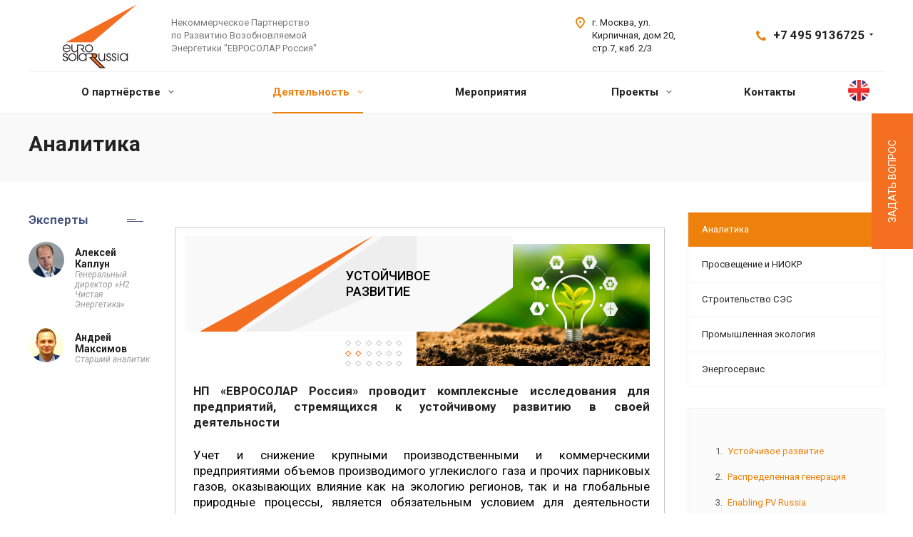

--- FILE ---
content_type: text/html; charset=UTF-8
request_url: http://www.eurosolarrussia.org/deyatelnost/analitika/
body_size: 20572
content:
<!DOCTYPE html>
<html xmlns="http://www.w3.org/1999/xhtml" xml:lang="ru" lang="ru" class="  ">
	<head>
						<title>Аналитика - ЕВРОСОЛАР Россия</title>
		<meta name="viewport" content="initial-scale=1.0, width=device-width" />
		<meta name="HandheldFriendly" content="true" />
		<meta name="yes" content="yes" />
		<meta name="apple-mobile-web-app-status-bar-style" content="black" />
		<meta name="SKYPE_TOOLBAR" content="SKYPE_TOOLBAR_PARSER_COMPATIBLE" />
		<meta http-equiv="Content-Type" content="text/html; charset=UTF-8" />
<link href="/bitrix/js/main/core/css/core.min.css?16126411212854" rel="stylesheet" />



<link href="http://fonts.googleapis.com/css?family=Roboto:300italic,400italic,500italic,700italic,400,300,500,700subset=latin,cyrillic-ext"  rel="stylesheet" />
<link href="/bitrix/templates/aspro-allcorp2/css/bootstrap.min.css?162176949388745"  data-template-style="true"  rel="stylesheet" />
<link href="/bitrix/templates/aspro-allcorp2/css/fonts/font-awesome/css/font-awesome.min.css?162176949331000"  data-template-style="true"  rel="stylesheet" />
<link href="/bitrix/templates/aspro-allcorp2/vendor/flexslider/flexslider.min.css?16217694943858"  data-template-style="true"  rel="stylesheet" />
<link href="/bitrix/templates/aspro-allcorp2/css/jquery.fancybox.min.css?16217694933213"  data-template-style="true"  rel="stylesheet" />
<link href="/bitrix/templates/aspro-allcorp2/css/theme-elements.min.css?16217694933471"  data-template-style="true"  rel="stylesheet" />
<link href="/bitrix/templates/aspro-allcorp2/css/theme-responsive.min.css?1621769493703"  data-template-style="true"  rel="stylesheet" />
<link href="/bitrix/templates/aspro-allcorp2/css/jquery.mCustomScrollbar.min.css?162176949342839"  data-template-style="true"  rel="stylesheet" />
<link href="/bitrix/templates/aspro-allcorp2/css/print.min.css?162176949310672"  data-template-style="true"  rel="stylesheet" />
<link href="/bitrix/templates/aspro-allcorp2/css/animation/animate.min.css?162176949352789"  data-template-style="true"  rel="stylesheet" />
<link href="/bitrix/templates/aspro-allcorp2/css/animation/animation_ext.min.css?16217694933791"  data-template-style="true"  rel="stylesheet" />
<link href="/bitrix/templates/.default/ajax/ajax.min.css?1612641120420"  data-template-style="true"  rel="stylesheet" />
<link href="/bitrix/templates/aspro-allcorp2/css/width-2.min.css?16217694931430"  data-template-style="true"  rel="stylesheet" />
<link href="/bitrix/templates/aspro-allcorp2/css/font-11.min.css?16217694933132"  data-template-style="true"  rel="stylesheet" />
<link href="/bitrix/templates/aspro-allcorp2/css/page-title-2.css?1621769493499"  data-template-style="true"  rel="stylesheet" />
<link href="/bitrix/templates/aspro-allcorp2/styles.css?164280487216415"  data-template-style="true"  rel="stylesheet" />
<link href="/bitrix/templates/aspro-allcorp2/template_styles.css?1642804872372879"  data-template-style="true"  rel="stylesheet" />
<link href="/bitrix/templates/aspro-allcorp2/css/responsive.css?163852685790892"  data-template-style="true"  rel="stylesheet" />
<link href="/bitrix/templates/aspro-allcorp2/themes/CUSTOM_s1/colors.min.css?164788179720825"  data-template-style="true"  rel="stylesheet" />
<link href="/bitrix/templates/aspro-allcorp2/bg_color/light/bgcolors.min.css?162176949354"  data-template-style="true"  rel="stylesheet" />
<link href="/bitrix/templates/aspro-allcorp2/css/custom.css?164375527617992"  data-template-style="true"  rel="stylesheet" />
<script>if(!window.BX)window.BX={};if(!window.BX.message)window.BX.message=function(mess){if(typeof mess==='object'){for(let i in mess) {BX.message[i]=mess[i];} return true;}};</script>
<script>(window.BX||top.BX).message({'JS_CORE_LOADING':'Загрузка...','JS_CORE_NO_DATA':'- Нет данных -','JS_CORE_WINDOW_CLOSE':'Закрыть','JS_CORE_WINDOW_EXPAND':'Развернуть','JS_CORE_WINDOW_NARROW':'Свернуть в окно','JS_CORE_WINDOW_SAVE':'Сохранить','JS_CORE_WINDOW_CANCEL':'Отменить','JS_CORE_WINDOW_CONTINUE':'Продолжить','JS_CORE_H':'ч','JS_CORE_M':'м','JS_CORE_S':'с','JSADM_AI_HIDE_EXTRA':'Скрыть лишние','JSADM_AI_ALL_NOTIF':'Показать все','JSADM_AUTH_REQ':'Требуется авторизация!','JS_CORE_WINDOW_AUTH':'Войти','JS_CORE_IMAGE_FULL':'Полный размер'});</script>

<script src="/bitrix/js/main/core/core.min.js?1612641520252123"></script>

<script>BX.setJSList(['/bitrix/js/main/core/core_ajax.js','/bitrix/js/main/core/core_promise.js','/bitrix/js/main/polyfill/promise/js/promise.js','/bitrix/js/main/loadext/loadext.js','/bitrix/js/main/loadext/extension.js','/bitrix/js/main/polyfill/promise/js/promise.js','/bitrix/js/main/polyfill/find/js/find.js','/bitrix/js/main/polyfill/includes/js/includes.js','/bitrix/js/main/polyfill/matches/js/matches.js','/bitrix/js/ui/polyfill/closest/js/closest.js','/bitrix/js/main/polyfill/fill/main.polyfill.fill.js','/bitrix/js/main/polyfill/find/js/find.js','/bitrix/js/main/polyfill/matches/js/matches.js','/bitrix/js/main/polyfill/core/dist/polyfill.bundle.js','/bitrix/js/main/core/core.js','/bitrix/js/main/polyfill/intersectionobserver/js/intersectionobserver.js','/bitrix/js/main/lazyload/dist/lazyload.bundle.js','/bitrix/js/main/polyfill/core/dist/polyfill.bundle.js','/bitrix/js/main/parambag/dist/parambag.bundle.js']);
BX.setCSSList(['/bitrix/js/main/core/css/core.css','/bitrix/js/main/lazyload/dist/lazyload.bundle.css','/bitrix/js/main/parambag/dist/parambag.bundle.css']);</script>
<script>(window.BX||top.BX).message({'LANGUAGE_ID':'ru','FORMAT_DATE':'DD.MM.YYYY','FORMAT_DATETIME':'DD.MM.YYYY HH:MI:SS','COOKIE_PREFIX':'BITRIX_SM','SERVER_TZ_OFFSET':'10800','SITE_ID':'s1','SITE_DIR':'/','USER_ID':'','SERVER_TIME':'1769481163','USER_TZ_OFFSET':'0','USER_TZ_AUTO':'Y','bitrix_sessid':'58102e1c515873b4d30cf6f2a6d972b3'});</script>


<script src="/bitrix/js/main/jquery/jquery-2.1.3.min.min.js?161264112084283"></script>
<script src="/bitrix/js/main/ajax.min.js?161264112122194"></script>
<script>BX.setJSList(['/bitrix/templates/aspro-allcorp2/js/jquery.actual.min.js','/bitrix/templates/aspro-allcorp2/js/jquery.fancybox.js','/bitrix/templates/aspro-allcorp2/vendor/jquery.easing.js','/bitrix/templates/aspro-allcorp2/vendor/jquery.appear.js','/bitrix/templates/aspro-allcorp2/vendor/jquery.cookie.js','/bitrix/templates/aspro-allcorp2/vendor/bootstrap.js','/bitrix/templates/aspro-allcorp2/vendor/flexslider/jquery.flexslider.js','/bitrix/templates/aspro-allcorp2/vendor/jquery.validate.min.js','/bitrix/templates/aspro-allcorp2/js/jquery.uniform.min.js','/bitrix/templates/aspro-allcorp2/js/jquery-ui.min.js','/bitrix/templates/aspro-allcorp2/js/jqModal.js','/bitrix/templates/aspro-allcorp2/js/detectmobilebrowser.js','/bitrix/templates/aspro-allcorp2/js/matchMedia.js','/bitrix/templates/aspro-allcorp2/vendor/lazysizes.min.js','/bitrix/templates/aspro-allcorp2/vendor/ls.unveilhooks.min.js','/bitrix/templates/aspro-allcorp2/js/jquery.alphanumeric.js','/bitrix/templates/aspro-allcorp2/js/jquery.autocomplete.js','/bitrix/templates/aspro-allcorp2/js/jquery.mousewheel.min.js','/bitrix/templates/aspro-allcorp2/js/jquery.mCustomScrollbar.js','/bitrix/templates/aspro-allcorp2/js/jquery.mobile.custom.touch.min.js','/bitrix/templates/aspro-allcorp2/js/general.js','/bitrix/templates/aspro-allcorp2/js/custom.js','/bitrix/components/bitrix/search.title/script.js','/bitrix/templates/aspro-allcorp2/components/bitrix/search.title/fixed/script.js','/bitrix/templates/aspro-allcorp2/js/jquery.inputmask.bundle.min.js']);</script>
<script>BX.message({'JS_REQUIRED':'Заполните это поле!','JS_FORMAT':'Неверный формат!','JS_FILE_EXT':'Недопустимое расширение файла!','JS_PASSWORD_COPY':'Пароли не совпадают!','JS_PASSWORD_LENGTH':'Минимум 6 символов!','JS_ERROR':'Неверно заполнено поле!','JS_FILE_SIZE':'Максимальный размер 5мб!','JS_FILE_BUTTON_NAME':'Выберите файл','JS_FILE_DEFAULT':'Файл не найден','JS_DATE':'Некорректная дата!','JS_DATETIME':'Некорректная дата/время!','JS_REQUIRED_LICENSES':'Согласитесь с условиями','S_CALLBACK':'Заказать звонок','S_QUESTION':'Задать вопрос','S_ASK_QUESTION':'Задать вопрос','ERROR_INCLUDE_MODULE_DIGITAL_TITLE':'Ошибка подключения модуля &laquo;Аспро: Digital-компания&raquo;','ERROR_INCLUDE_MODULE_DIGITAL_TEXT':'Ошибка подключения модуля &laquo;Аспро: Digital-компания&raquo;.<br />Пожалуйста установите модуль и повторите попытку','S_SERVICES':'Наши услуги','S_SERVICES_SHORT':'Услуги','S_TO_ALL_SERVICES':'Все услуги','S_CATALOG':'Каталог товаров','S_CATALOG_SHORT':'Каталог','S_TO_ALL_CATALOG':'Весь каталог','S_CATALOG_FAVORITES':'Наши товары','S_CATALOG_FAVORITES_SHORT':'Товары','S_NEWS':'Новости','S_TO_ALL_NEWS':'Все новости','S_COMPANY':'О компании','S_OTHER':'Прочее','S_CONTENT':'Контент','T_JS_ARTICLE':'Артикул: ','T_JS_NAME':'Наименование: ','T_JS_PRICE':'Цена: ','T_JS_QUANTITY':'Количество: ','T_JS_SUMM':'Сумма: ','FANCY_CLOSE':'Закрыть','FANCY_NEXT':'Вперед','FANCY_PREV':'Назад','CUSTOM_COLOR_CHOOSE':'Выбрать','CUSTOM_COLOR_CANCEL':'Отмена','S_MOBILE_MENU':'Меню','DIGITAL_T_MENU_BACK':'Назад','DIGITAL_T_MENU_CALLBACK':'Обратная связь','DIGITAL_T_MENU_CONTACTS_TITLE':'Будьте на связи','TITLE_BASKET':'В корзине товаров на #SUMM#','BASKET_SUMM':'#SUMM#','EMPTY_BASKET':'Корзина пуста','TITLE_BASKET_EMPTY':'Корзина пуста','BASKET':'Корзина','SEARCH_TITLE':'Поиск','SOCIAL_TITLE':'Оставайтесь на связи','LOGIN':'Войти','MY_CABINET':'Мой кабинет','SUBSCRIBE_TITLE':'Будьте всегда в курсе','HEADER_SCHEDULE':'Время работы','SEO_TEXT':'SEO описание','COMPANY_IMG':'Картинка компании','COMPANY_TEXT':'Описание компании','JS_RECAPTCHA_ERROR':'Пройдите проверку','JS_PROCESSING_ERROR':'Согласитесь с условиями!','CONFIG_SAVE_SUCCESS':'Настройки сохранены','CONFIG_SAVE_FAIL':'Ошибка сохранения настроек','RELOAD_PAGE':'Обновить страницу','REFRESH':'Поменять картинку','RECAPTCHA_TEXT':'Подтвердите, что вы не робот'})</script>
<script>window.lazySizesConfig = window.lazySizesConfig || {};lazySizesConfig.loadMode = 2;lazySizesConfig.expand = 100;lazySizesConfig.expFactor = 1;lazySizesConfig.hFac = 0.1;</script>
<link rel="shortcut icon" href="/favicon.ico?1647881794" type="image/x-icon" />
<link rel="apple-touch-icon" sizes="180x180" href="/include/apple-touch-icon.png" />
<meta property="og:title" content="Аналитика - ЕВРОСОЛАР Россия" />
<meta property="og:type" content="website" />
<meta property="og:image" content="http://www.eurosolarrussia.org/logo.png" />
<link rel="image_src" href="http://www.eurosolarrussia.org/logo.png"  />
<meta property="og:url" content="http://www.eurosolarrussia.org/deyatelnost/analitika/" />



<script  src="/bitrix/templates/aspro-allcorp2/js/jquery.actual.min.js?16217694931239"></script>
<script  src="/bitrix/templates/aspro-allcorp2/js/jquery.fancybox.min.js?162176949322989"></script>
<script  src="/bitrix/templates/aspro-allcorp2/vendor/jquery.easing.js?16217694948097"></script>
<script  src="/bitrix/templates/aspro-allcorp2/vendor/jquery.appear.js?16217694943188"></script>
<script  src="/bitrix/templates/aspro-allcorp2/vendor/jquery.cookie.js?16217694942247"></script>
<script  src="/bitrix/templates/aspro-allcorp2/vendor/bootstrap.js?162176949427908"></script>
<script  src="/bitrix/templates/aspro-allcorp2/vendor/flexslider/jquery.flexslider.min.js?162176949422239"></script>
<script  src="/bitrix/templates/aspro-allcorp2/vendor/jquery.validate.min.js?162176949422254"></script>
<script  src="/bitrix/templates/aspro-allcorp2/js/jquery.uniform.min.js?16217694938308"></script>
<script  src="/bitrix/templates/aspro-allcorp2/js/jquery-ui.min.js?162176949332162"></script>
<script  src="/bitrix/templates/aspro-allcorp2/js/jqModal.min.js?16217694932622"></script>
<script  src="/bitrix/templates/aspro-allcorp2/js/detectmobilebrowser.js?16217694932203"></script>
<script  src="/bitrix/templates/aspro-allcorp2/js/matchMedia.min.js?1621769493592"></script>
<script  src="/bitrix/templates/aspro-allcorp2/vendor/lazysizes.min.js?16217694947057"></script>
<script  src="/bitrix/templates/aspro-allcorp2/vendor/ls.unveilhooks.min.js?16217694941467"></script>
<script  src="/bitrix/templates/aspro-allcorp2/js/jquery.alphanumeric.min.js?1621769493942"></script>
<script  src="/bitrix/templates/aspro-allcorp2/js/jquery.autocomplete.min.js?162176949312531"></script>
<script  src="/bitrix/templates/aspro-allcorp2/js/jquery.mousewheel.min.js?16217694932609"></script>
<script  src="/bitrix/templates/aspro-allcorp2/js/jquery.mCustomScrollbar.min.js?162176949339873"></script>
<script  src="/bitrix/templates/aspro-allcorp2/js/jquery.mobile.custom.touch.min.js?16217694937784"></script>
<script  src="/bitrix/templates/aspro-allcorp2/js/general.js?1621769495155932"></script>
<script  src="/bitrix/templates/aspro-allcorp2/js/custom.js?16429842152359"></script>
<script  src="/bitrix/components/bitrix/search.title/script.min.js?16126411526443"></script>
<script  src="/bitrix/templates/aspro-allcorp2/components/bitrix/search.title/fixed/script.min.js?16217694946277"></script>
<script  src="/bitrix/templates/aspro-allcorp2/js/jquery.inputmask.bundle.min.js?162176949370933"></script>
<script>var _ba = _ba || []; _ba.push(["aid", "aa0774f2e5fda49b8500058e29e4f4b6"]); _ba.push(["host", "www.eurosolarrussia.org"]); (function() {var ba = document.createElement("script"); ba.type = "text/javascript"; ba.async = true;ba.src = (document.location.protocol == "https:" ? "https://" : "http://") + "bitrix.info/ba.js";var s = document.getElementsByTagName("script")[0];s.parentNode.insertBefore(ba, s);})();</script>


						<link href="https://fonts.googleapis.com/icon?family=Material+Icons" rel="stylesheet">
		<!-- Yandex.Metrika counter -->
		<script >
		   (function(m,e,t,r,i,k,a){m[i]=m[i]||function(){(m[i].a=m[i].a||[]).push(arguments)};
		   m[i].l=1*new Date();k=e.createElement(t),a=e.getElementsByTagName(t)[0],k.async=1,k.src=r,a.parentNode.insertBefore(k,a)})
		   (window, document, "script", "https://mc.yandex.ru/metrika/tag.js", "ym");

		   ym(56330548, "init", {
				clickmap:true,
				trackLinks:true,
				accurateTrackBounce:true,
				webvisor:true
		   });
		</script>
		<noscript><div><img lazyload class="lazyload" src="[data-uri]" data-src="https://mc.yandex.ru/watch/56330548" style="position:absolute; left:-9999px;" alt="" /></div></noscript>
		<!-- /Yandex.Metrika counter -->
	</head>

	<body class="  header_nopacity header_fill_none side_right all_title_1 mfixed_Y mfixed_view_always mheader-v1 footer-v3 fill_bg_n header-v1 title-v2 with_phones">
		<div id="panel"></div>
										<script>
		var arBasketItems = {};
		var arAllcorp2Options = ({
			'SITE_DIR' : '/',
			'SITE_ID' : 's1',
			'SITE_TEMPLATE_PATH' : '/bitrix/templates/aspro-allcorp2',
			'SITE_ADDRESS' : "",
			'THEME' : ({
				'THEME_SWITCHER' : 'N',
				'BASE_COLOR' : 'CUSTOM',
				'BASE_COLOR_CUSTOM' : 'ee810b',
				'LOGO_IMAGE' : '/upload/CAllcorp2/f32/f328d44d3b18490afe8eae3e9bb8cb9e.png',
				'LOGO_IMAGE_LIGHT' : '',
				'TOP_MENU' : '',
				'TOP_MENU_FIXED' : 'Y',
				'COLORED_LOGO' : 'N',
				'SIDE_MENU' : 'RIGHT',
				'SCROLLTOTOP_TYPE' : 'ROUND_COLOR',
				'SCROLLTOTOP_POSITION' : 'PADDING',
				'SCROLLTOTOP_POSITION_RIGHT' : '',
				'SCROLLTOTOP_POSITION_BOTTOM' : '',
				'CAPTCHA_FORM_TYPE' : 'N',
				'PHONE_MASK' : '+7 (999) 999-99-99',
				'VALIDATE_PHONE_MASK' : '^[+][0-9] [(][0-9]{3}[)] [0-9]{3}[-][0-9]{2}[-][0-9]{2}$',
				'DATE_MASK' : 'dd.mm.yyyy',
				'DATE_PLACEHOLDER' : 'дд.мм.гггг',
				'VALIDATE_DATE_MASK' : '^[0-9]{1,2}\.[0-9]{1,2}\.[0-9]{4}$',
				'DATETIME_MASK' : 'dd.mm.yyyy h:s',
				'DATETIME_PLACEHOLDER' : 'дд.мм.гггг чч:мм',
				'VALIDATE_DATETIME_MASK' : '^[0-9]{1,2}\.[0-9]{1,2}\.[0-9]{4} [0-9]{1,2}\:[0-9]{1,2}$',
				'VALIDATE_FILE_EXT' : 'png|jpg|jpeg|gif|doc|docx|xls|xlsx|txt|pdf|odt|rtf',
				'SOCIAL_VK' : 'https://vk.com/eurosolarrussia',
				'SOCIAL_FACEBOOK' : '',
				'SOCIAL_TWITTER' : '',
				'SOCIAL_YOUTUBE' : 'https://www.youtube.com/channel/UC_rFetToXkt8Q3trgmxVQ9A',
				'SOCIAL_ODNOKLASSNIKI' : '',
				'SOCIAL_GOOGLEPLUS' : '',
				'BANNER_WIDTH' : '',
				'TEASERS_INDEX' : 'Y',
				'CATALOG_INDEX' : 'N',
				'PORTFOLIO_INDEX' : 'N',
				'INSTAGRAMM_INDEX' : 'N',
				'BIGBANNER_ANIMATIONTYPE' : 'FADE',
				'BIGBANNER_SLIDESSHOWSPEED' : '5000',
				'BIGBANNER_ANIMATIONSPEED' : '600',
				'PARTNERSBANNER_SLIDESSHOWSPEED' : '5000',
				'PARTNERSBANNER_ANIMATIONSPEED' : '600',
				'ORDER_VIEW' : 'N',
				'ORDER_BASKET_VIEW' : 'FLY',
				'URL_BASKET_SECTION' : '/cart/',
				'URL_ORDER_SECTION' : '/cart/order/',
				'PAGE_WIDTH' : '2',
				'PAGE_CONTACTS' : '2',
				'CATALOG_BLOCK_TYPE' : 'catalog_table_2',
				'HEADER_TYPE' : '1',
				'HEADER_TOP_LINE' : '',
				'HEADER_FIXED' : '2',
				'HEADER_MOBILE' : '1',
				'HEADER_MOBILE_MENU' : '2',
				'HEADER_MOBILE_MENU_SHOW_TYPE' : '',
				'TYPE_SEARCH' : 'fixed',
				'PAGE_TITLE' : '2',
				'INDEX_TYPE' : 'index4',
				'FOOTER_TYPE' : '3',
				'REGIONALITY_SEARCH_ROW' : 'N',
				'FOOTER_TYPE' : '3',
				'PRINT_BUTTON' : 'N',
				'SHOW_SMARTFILTER' : 'N',
				'LICENCE_CHECKED' : 'N',
				'FILTER_VIEW' : 'VERTICAL',
				'YA_GOLAS' : 'N',
				'YA_COUNTER_ID' : '',
				'USE_FORMS_GOALS' : 'COMMON',
				'USE_SALE_GOALS' : 'Y',
				'USE_DEBUG_GOALS' : 'N',
				'DEFAULT_MAP_MARKET' : 'N',
				'IS_BASKET_PAGE' : '',
				'IS_ORDER_PAGE' : '',
				'COMPACT_FOOTER_MOBILE' : 'Y',
			}),
			"PRESETS": [{'ID':'968','TITLE':'Тип 1','DESCRIPTION':'','IMG':'/bitrix/images/aspro.allcorp2/themes/preset968_1573817463.png','OPTIONS':{'THEME_SWITCHER':'Y','BASE_COLOR':'10','BASE_COLOR_CUSTOM':'0088cc','SHOW_BG_BLOCK':'N','COLORED_LOGO':'Y','PAGE_WIDTH':'3','FONT_STYLE':'10','MENU_COLOR':'NONE','LEFT_BLOCK':'1','SIDE_MENU':'LEFT','H1_STYLE':'2','TYPE_SEARCH':'fixed','PAGE_TITLE':'5','HOVER_TYPE_IMG':'blink','SHOW_LICENCE':'Y','MAX_DEPTH_MENU':'3','HIDE_SITE_NAME_TITLE':'Y','SHOW_CALLBACK':'Y','PRINT_BUTTON':'N','USE_GOOGLE_RECAPTCHA':'N','GOOGLE_RECAPTCHA_SHOW_LOGO':'Y','HIDDEN_CAPTCHA':'Y','INSTAGRAMM_WIDE_BLOCK':'N','BIGBANNER_HIDEONNARROW':'N','INDEX_TYPE':{'VALUE':'index1','SUB_PARAMS':{'BIG_BANNER_INDEX':'Y','FLOAT_BANNERS_INDEX':{'VALUE':'Y','TEMPLATE':'front-banners-float'},'CATALOG_SECTIONS_INDEX':'Y','TEASERS_INDEX':'Y','NEWS_INDEX':'Y','BLOG_INDEX':'Y','PORTFOLIO_INDEX':{'VALUE':'N','TEMPLATE':'front-projects_1'},'CATALOG_INDEX':'Y','REVIEWS_INDEX':'Y','INSTAGRAMM_INDEX':'Y','COMPANY_INDEX':'Y','PARTNERS_INDEX':'Y','MAP_INDEX':'N'},'ORDER':'BIG_BANNER_INDEX,FLOAT_BANNERS_INDEX,CATALOG_SECTIONS_INDEX,CATALOG_INDEX,TEASERS_INDEX,NEWS_INDEX,BLOG_INDEX,PORTFOLIO_INDEX,REVIEWS_INDEX,INSTAGRAMM_INDEX,COMPANY_INDEX,PARTNERS_INDEX,MAP_INDEX'},'FRONT_PAGE_BRANDS':'brands_slider','FRONT_PAGE_SECTIONS':'front_sections_only','TOP_MENU_FIXED':'Y','HEADER_TYPE':'1','USE_REGIONALITY':'Y','FILTER_VIEW':'COMPACT','SEARCH_VIEW_TYPE':'with_filter','USE_FAST_VIEW_PAGE_DETAIL':'fast_view_1','SHOW_TOTAL_SUMM':'Y','CHANGE_TITLE_ITEM':'N','VIEW_TYPE_HIGHLOAD_PROP':'N','SHOW_HEADER_GOODS':'Y','SEARCH_HIDE_NOT_AVAILABLE':'N','LEFT_BLOCK_CATALOG_ICONS':'N','SHOW_CATALOG_SECTIONS_ICONS':'Y','LEFT_BLOCK_CATALOG_DETAIL':'Y','CATALOG_COMPARE':'Y','CATALOG_PAGE_DETAIL':'element_1','SHOW_BREADCRUMBS_CATALOG_SUBSECTIONS':'Y','SHOW_BREADCRUMBS_CATALOG_CHAIN':'H1','TYPE_SKU':'TYPE_1','DETAIL_PICTURE_MODE':'POPUP','MENU_POSITION':'LINE','MENU_TYPE_VIEW':'HOVER','VIEWED_TYPE':'LOCAL','VIEWED_TEMPLATE':'HORIZONTAL','USE_WORD_EXPRESSION':'Y','ORDER_BASKET_VIEW':'FLY','ORDER_BASKET_COLOR':'DARK','SHOW_BASKET_ONADDTOCART':'Y','SHOW_BASKET_PRINT':'Y','SHOW_BASKET_ON_PAGES':'N','USE_PRODUCT_QUANTITY_LIST':'Y','USE_PRODUCT_QUANTITY_DETAIL':'Y','ONE_CLICK_BUY_CAPTCHA':'N','SHOW_ONECLICKBUY_ON_BASKET_PAGE':'Y','ONECLICKBUY_SHOW_DELIVERY_NOTE':'N','PAGE_CONTACTS':'3','CONTACTS_USE_FEEDBACK':'Y','CONTACTS_USE_MAP':'Y','BLOG_PAGE':'list_elements_2','PROJECTS_PAGE':'list_elements_2','NEWS_PAGE':'list_elements_2','STAFF_PAGE':'list_elements_1','PARTNERS_PAGE':'list_elements_1','PARTNERS_PAGE_DETAIL':'element_4','VACANCY_PAGE':'list_elements_1','LICENSES_PAGE':'list_elements_1','FOOTER_TYPE':'1','ADV_TOP_HEADER':'N','ADV_TOP_UNDERHEADER':'N','ADV_SIDE':'Y','ADV_CONTENT_TOP':'N','ADV_CONTENT_BOTTOM':'N','ADV_FOOTER':'N','HEADER_MOBILE_FIXED':'Y','HEADER_MOBILE':'1','HEADER_MOBILE_MENU':'2','HEADER_MOBILE_MENU_OPEN':'1','PERSONAL_ONEFIO':'Y','LOGIN_EQUAL_EMAIL':'N','YA_GOALS':'N','YANDEX_ECOMERCE':'N','GOOGLE_ECOMERCE':'N','CALLBACK_BUTTON':'Y','RIGHT_FORM_BLOCK':'Y','USE_BITRIX_FORM':'Y','USE_LAZY_LOAD':'Y','VIEW_TYPE_LEFT_BLOCK':'with_tizers','COUNT_ITEMS_IN_LINE_MENU':'4','ORDER_VIEW':'Y','SHOW_SMARTFILTER':'Y','SHOW_LEFT_BLOCK':'Y','SECTIONS_TYPE_VIEW_CATALOG':'sections_2','SECTION_TYPE_VIEW_CATALOG':'section_2','ELEMENTS_TABLE_TYPE_VIEW':'catalog_table_2','SECTIONS_TYPE_VIEW':'sections_1','SECTION_TYPE_VIEW':'section_2','ELEMENTS_PAGE':'list_elements_1','ELEMENT_PAGE_DETAIL':'element_1','ELEMENTS_PROJECT_PAGE':'list_elements_2','SHOW_PROJECTS_MAP':'Y','SHOW_PROJECTS_MAP_DETAIL':'Y','COMPACT_MOBILE_MENU':'Y','FIXED_MOBILE_MENU':'Y','BIGBANNER_MOBILE':'3','CATALOG_SECTIONS_COMPACT_VIEW_MOBILE':'N','COMPACT_FOOTER_MOBILE':'Y','CABINET':'Y','YA_GOLAS':'N','CATALOG_SECTIONS_COMPACT_VIEW_MOBILE_MAINPAGE':'N','CATALOG_SECTIONS_COMPACT_VIEW_MOBILE_PRODUCT':'N'}},{'ID':'983','TITLE':'Тип 2','DESCRIPTION':'','IMG':'/bitrix/images/aspro.allcorp2/themes/preset983_1573819403.png','OPTIONS':{'BASE_COLOR':'4','BASE_COLOR_CUSTOM':'de002b','SHOW_BG_BLOCK':'N','FONT_STYLE':'10','PAGE_WIDTH':'3','H1_STYLE':'2','PAGE_TITLE':'1','HOVER_TYPE_IMG':'blink','SHOW_LICENCE':'Y','PRINT_BUTTON':'N','CALLBACK_BUTTON':'Y','RIGHT_FORM_BLOCK':'Y','USE_BITRIX_FORM':'Y','USE_LAZY_LOAD':'Y','INDEX_TYPE':{'VALUE':'index2','SUB_PARAMS':{'BIG_BANNER_INDEX':'Y','PORTFOLIO_INDEX':{'VALUE':'Y','TEMPLATE':'front-projects_2'},'CATALOG_SECTIONS_INDEX':'N','TEASERS_INDEX':'Y','NEWS_INDEX':'N','BLOG_INDEX':'N','CATALOG_INDEX':'Y','FLOAT_BANNERS_INDEX':{'VALUE':'N','TEMPLATE':'front-services_3'},'REVIEWS_INDEX':'Y','INSTAGRAMM_INDEX':'Y','COMPANY_INDEX':'N','PARTNERS_INDEX':'N','MAP_INDEX':'N'},'ORDER':'BIG_BANNER_INDEX,PORTFOLIO_INDEX,CATALOG_SECTIONS_INDEX,NEWS_INDEX,BLOG_INDEX,CATALOG_INDEX,TEASERS_INDEX,FLOAT_BANNERS_INDEX,REVIEWS_INDEX,INSTAGRAMM_INDEX,COMPANY_INDEX,PARTNERS_INDEX,MAP_INDEX'},'TOP_MENU_FIXED':'Y','MENU_COLOR':'LIGHT','HEADER_TYPE':'2','SIDE_MENU':'LEFT','VIEW_TYPE_LEFT_BLOCK':'with_tizers','SHOW_CATALOG_SECTIONS_ICONS':'Y','COUNT_ITEMS_IN_LINE_MENU':'4','USE_REGIONALITY':'Y','ORDER_VIEW':'Y','SHOW_SMARTFILTER':'Y','SHOW_LEFT_BLOCK':'Y','SECTIONS_TYPE_VIEW_CATALOG':'sections_2','SECTION_TYPE_VIEW_CATALOG':'section_2','ELEMENTS_TABLE_TYPE_VIEW':'catalog_table_2','CATALOG_PAGE_DETAIL':'element_1','SECTIONS_TYPE_VIEW':'sections_1','SECTION_TYPE_VIEW':'section_2','ELEMENTS_PAGE':'list_elements_1','ELEMENT_PAGE_DETAIL':'element_1','ELEMENTS_PROJECT_PAGE':'list_elements_2','SHOW_PROJECTS_MAP':'Y','SHOW_PROJECTS_MAP_DETAIL':'Y','PAGE_CONTACTS':'3','BLOG_PAGE':'list_elements_2','NEWS_PAGE':'list_elements_2','STAFF_PAGE':'list_elements_1','PARTNERS_PAGE':'list_elements_1','VACANCY_PAGE':'list_elements_1','LICENSES_PAGE':'list_elements_1','FOOTER_TYPE':'3','ADV_TOP_HEADER':'N','ADV_TOP_UNDERHEADER':'N','ADV_SIDE':'Y','ADV_CONTENT_TOP':'N','ADV_CONTENT_BOTTOM':'N','ADV_FOOTER':'N','HEADER_MOBILE_FIXED':'Y','HEADER_MOBILE':'1','HEADER_MOBILE_MENU':'2','COMPACT_MOBILE_MENU':'Y','HEADER_MOBILE_MENU_OPEN':'1','BIGBANNER_MOBILE':'3','CATALOG_SECTIONS_COMPACT_VIEW_MOBILE_MAINPAGE':'N','CATALOG_SECTIONS_COMPACT_VIEW_MOBILE_PRODUCT':'N','COMPACT_FOOTER_MOBILE':'Y','CABINET':'Y','LOGIN_EQUAL_EMAIL':'N','YA_GOLAS':'N'}},{'ID':'521','TITLE':'Тип 3','DESCRIPTION':'','IMG':'/bitrix/images/aspro.allcorp2/themes/preset521_1573819598.png','OPTIONS':{'BASE_COLOR':'13','BASE_COLOR_CUSTOM':'0fa8ae','SHOW_BG_BLOCK':'N','FONT_STYLE':'4','PAGE_WIDTH':'3','H1_STYLE':'2','PAGE_TITLE':'1','HOVER_TYPE_IMG':'blink','SHOW_LICENCE':'Y','PRINT_BUTTON':'N','CALLBACK_BUTTON':'Y','RIGHT_FORM_BLOCK':'Y','USE_BITRIX_FORM':'Y','USE_LAZY_LOAD':'Y','INDEX_TYPE':{'VALUE':'index3','SUB_PARAMS':{'BIG_BANNER_INDEX':'Y','TEASERS_INDEX':'Y','FLOAT_BANNERS_INDEX':{'VALUE':'Y','TEMPLATE':'front-services_2'},'COMPANY_INDEX':'N','CATALOG_INDEX':'Y','PORTFOLIO_INDEX':{'VALUE':'Y','TEMPLATE':'front-projects_2'},'MAP_INDEX':'Y'},'ORDER':'BIG_BANNER_INDEX,PORTFOLIO_INDEX,CATALOG_SECTIONS_INDEX,NEWS_INDEX,BLOG_INDEX,CATALOG_INDEX,TEASERS_INDEX,FLOAT_BANNERS_INDEX,REVIEWS_INDEX,INSTAGRAMM_INDEX,COMPANY_INDEX,PARTNERS_INDEX,MAP_INDEX'},'TOP_MENU_FIXED':'Y','MENU_COLOR':'NONE','HEADER_TYPE':'1','SIDE_MENU':'LEFT','VIEW_TYPE_LEFT_BLOCK':'with_tizers','SHOW_CATALOG_SECTIONS_ICONS':'Y','COUNT_ITEMS_IN_LINE_MENU':'4','USE_REGIONALITY':'Y','ORDER_VIEW':'Y','SHOW_SMARTFILTER':'Y','SHOW_LEFT_BLOCK':'Y','SECTIONS_TYPE_VIEW_CATALOG':'sections_2','SECTION_TYPE_VIEW_CATALOG':'section_2','ELEMENTS_TABLE_TYPE_VIEW':'catalog_table_2','CATALOG_PAGE_DETAIL':'element_1','SECTIONS_TYPE_VIEW':'sections_1','SECTION_TYPE_VIEW':'section_2','ELEMENTS_PAGE':'list_elements_1','ELEMENT_PAGE_DETAIL':'element_1','ELEMENTS_PROJECT_PAGE':'list_elements_2','SHOW_PROJECTS_MAP':'Y','SHOW_PROJECTS_MAP_DETAIL':'Y','PAGE_CONTACTS':'3','BLOG_PAGE':'list_elements_2','NEWS_PAGE':'list_elements_2','STAFF_PAGE':'list_elements_1','PARTNERS_PAGE':'list_elements_1','VACANCY_PAGE':'list_elements_1','LICENSES_PAGE':'list_elements_1','FOOTER_TYPE':'5','ADV_TOP_HEADER':'N','ADV_TOP_UNDERHEADER':'N','ADV_SIDE':'Y','ADV_CONTENT_TOP':'N','ADV_CONTENT_BOTTOM':'N','ADV_FOOTER':'N','HEADER_MOBILE_FIXED':'Y','HEADER_MOBILE':'1','HEADER_MOBILE_MENU':'2','COMPACT_MOBILE_MENU':'Y','HEADER_MOBILE_MENU_OPEN':'1','BIGBANNER_MOBILE':'3','CATALOG_SECTIONS_COMPACT_VIEW_MOBILE_MAINPAGE':'N','CATALOG_SECTIONS_COMPACT_VIEW_MOBILE_PRODUCT':'N','COMPACT_FOOTER_MOBILE':'Y','CABINET':'Y','LOGIN_EQUAL_EMAIL':'N','YA_GOLAS':'N'}},{'ID':'223','TITLE':'Тип 4','DESCRIPTION':'','IMG':'/bitrix/images/aspro.allcorp2/themes/preset223_1573885220.png','OPTIONS':{'BASE_COLOR':'3','BASE_COLOR_CUSTOM':'e65100','SHOW_BG_BLOCK':'N','FONT_STYLE':'10','PAGE_WIDTH':'3','H1_STYLE':'2','PAGE_TITLE':'1','HOVER_TYPE_IMG':'blink','SHOW_LICENCE':'Y','PRINT_BUTTON':'N','CALLBACK_BUTTON':'Y','RIGHT_FORM_BLOCK':'Y','USE_BITRIX_FORM':'Y','USE_LAZY_LOAD':'Y','INDEX_TYPE':{'VALUE':'index4','SUB_PARAMS':{'BIG_BANNER_INDEX':'Y','TEASERS_INDEX':'Y','PORTFOLIO_INDEX':{'VALUE':'Y','TEMPLATE':'front-projects_1'},'CATALOG_SECTIONS_INDEX':'N','FLOAT_BANNERS_INDEX':{'VALUE':'Y','TEMPLATE':'front-services_1'},'CATALOG_INDEX':'Y','PARTNERS_INDEX':'Y','INSTAGRAMM_INDEX':'Y','NEWS_INDEX':'Y','REVIEWS_INDEX':'Y','BLOG_INDEX':'N','COMPANY_INDEX':'Y','MAP_INDEX':'Y'},'ORDER':'BIG_BANNER_INDEX,PORTFOLIO_INDEX,CATALOG_SECTIONS_INDEX,NEWS_INDEX,BLOG_INDEX,CATALOG_INDEX,TEASERS_INDEX,FLOAT_BANNERS_INDEX,REVIEWS_INDEX,INSTAGRAMM_INDEX,COMPANY_INDEX,PARTNERS_INDEX,MAP_INDEX'},'TOP_MENU_FIXED':'Y','MENU_COLOR':'COLORED','HEADER_TYPE':'3','SIDE_MENU':'LEFT','VIEW_TYPE_LEFT_BLOCK':'with_tizers','SHOW_CATALOG_SECTIONS_ICONS':'Y','COUNT_ITEMS_IN_LINE_MENU':'4','USE_REGIONALITY':'Y','ORDER_VIEW':'Y','SHOW_SMARTFILTER':'Y','SHOW_LEFT_BLOCK':'Y','SECTIONS_TYPE_VIEW_CATALOG':'sections_2','SECTION_TYPE_VIEW_CATALOG':'section_2','ELEMENTS_TABLE_TYPE_VIEW':'catalog_table_2','CATALOG_PAGE_DETAIL':'element_1','SECTIONS_TYPE_VIEW':'sections_1','SECTION_TYPE_VIEW':'section_2','ELEMENTS_PAGE':'list_elements_1','ELEMENT_PAGE_DETAIL':'element_1','ELEMENTS_PROJECT_PAGE':'list_elements_2','SHOW_PROJECTS_MAP':'Y','SHOW_PROJECTS_MAP_DETAIL':'Y','PAGE_CONTACTS':'3','BLOG_PAGE':'list_elements_2','NEWS_PAGE':'list_elements_2','STAFF_PAGE':'list_elements_1','PARTNERS_PAGE':'list_elements_1','VACANCY_PAGE':'list_elements_1','LICENSES_PAGE':'list_elements_1','FOOTER_TYPE':'4','ADV_TOP_HEADER':'N','ADV_TOP_UNDERHEADER':'N','ADV_SIDE':'Y','ADV_CONTENT_TOP':'N','ADV_CONTENT_BOTTOM':'N','ADV_FOOTER':'N','HEADER_MOBILE_FIXED':'Y','HEADER_MOBILE':'1','HEADER_MOBILE_MENU':'2','COMPACT_MOBILE_MENU':'Y','HEADER_MOBILE_MENU_OPEN':'1','BIGBANNER_MOBILE':'3','CATALOG_SECTIONS_COMPACT_VIEW_MOBILE_MAINPAGE':'N','CATALOG_SECTIONS_COMPACT_VIEW_MOBILE_PRODUCT':'N','COMPACT_FOOTER_MOBILE':'Y','CABINET':'Y','LOGIN_EQUAL_EMAIL':'N','YA_GOLAS':'N'}}],
		});
		if(arAllcorp2Options.SITE_ADDRESS)
			arAllcorp2Options.SITE_ADDRESS = arAllcorp2Options.SITE_ADDRESS.replace(/'/g, "");
		</script>
		<!--'start_frame_cache_options-block'-->			<script>
				var arBasketItems = [];
			</script>
		<!--'end_frame_cache_options-block'-->				



		



				<div class="visible-lg visible-md title-v2">
			
<header class="header_1 long ">
	<div class="logo_and_menu-row">
		<div class="logo-row top-fill">
			<div class="maxwidth-theme">
								<div class="logo-block paddings pull-left">
					<div class="logo">
						<a href="/"><img lazyload class="lazyload" src="[data-uri]" data-src="/upload/CAllcorp2/f32/f328d44d3b18490afe8eae3e9bb8cb9e.png" alt="ЕВРОСОЛАР Россия" title="ЕВРОСОЛАР Россия" /></a>					</div>
				</div>
													<div class="col-md-2 visible-lg nopadding-right slogan">
						<div class="top-description">
							<div>
								Некоммерческое Партнерство по Развитию Возобновляемой Энергетики "ЕВРОСОЛАР Россия"							</div>
						</div>
					</div>
												<div class="right-icons pull-right">
					<div class="phone-block with_btn">
						<div class="region-block inner-table-block">
							<div class="inner-table-block p-block">
														<!--'start_frame_cache_header-regionality-block1'-->				<!--'end_frame_cache_header-regionality-block1'-->								</div>
																						<div class="inner-table-block p-block">
											
								<div class="phone with_dropdown big">
								<i class="svg inline  svg-inline-phone colored" aria-hidden="true" ><svg xmlns="http://www.w3.org/2000/svg" width="14" height="14" viewBox="0 0 14 14">
  <defs>
    <style>
      .pcls-1 {
        fill: #222;
        fill-rule: evenodd;
      }
    </style>
  </defs>
  <path class="pcls-1" d="M14,11.052a0.5,0.5,0,0,0-.03-0.209,1.758,1.758,0,0,0-.756-0.527C12.65,10,12.073,9.69,11.515,9.363a2.047,2.047,0,0,0-.886-0.457c-0.607,0-1.493,1.8-2.031,1.8a2.138,2.138,0,0,1-.856-0.388A9.894,9.894,0,0,1,3.672,6.253,2.134,2.134,0,0,1,3.283,5.4c0-.536,1.8-1.421,1.8-2.027a2.045,2.045,0,0,0-.458-0.885C4.3,1.932,3.99,1.355,3.672.789A1.755,1.755,0,0,0,3.144.034,0.5,0.5,0,0,0,2.935,0,4.427,4.427,0,0,0,1.551.312,2.62,2.62,0,0,0,.5,1.524,3.789,3.789,0,0,0-.011,3.372a7.644,7.644,0,0,0,.687,2.6A9.291,9.291,0,0,0,1.5,7.714a16.783,16.783,0,0,0,4.778,4.769,9.283,9.283,0,0,0,1.742.825,7.673,7.673,0,0,0,2.608.686,3.805,3.805,0,0,0,1.851-.507,2.62,2.62,0,0,0,1.214-1.052A4.418,4.418,0,0,0,14,11.052Z"/>
</svg>
</i>
				<a href="tel:+74959136725">+7 495 9136725</a>
									<div class="dropdown">
						<div class="wrap srollbar-custom scroll-deferred">
																							<div class="more_phone">
									<a class="no-decript" rel="nofollow" href="tel:+74952850516">+7 495 2850516</a>
								</div>
													</div>
					</div>
					<svg xmlns="http://www.w3.org/2000/svg" width="5" height="2.844" viewBox="0 0 5 2.844">
  <defs>
    <style>
      .cls-1 {
        fill: #222;
        fill-rule: evenodd;
      }
    </style>
  </defs>
  <path class="cls-1" d="M5,0.332l-2.5,2.5L0,0.332V0H5V0.332Z"/>
</svg>
							</div>
																															</div>
													</div>
											</div>
				</div>
								<div class="col-md-2 pull-right">
					<div class="inner-table-block address">
						
		
												<div class="address-block">
													<i class="svg inline  svg-inline-address colored" aria-hidden="true" ><svg xmlns="http://www.w3.org/2000/svg" width="13" height="16" viewBox="0 0 13 16">
  <defs>
    <style>
      .cls-1 {
        fill-rule: evenodd;
      }
    </style>
  </defs>
  <path data-name="Ellipse 74 copy" class="cls-1" d="M763.9,42.916h0.03L759,49h-1l-4.933-6.084h0.03a6.262,6.262,0,0,1-1.1-3.541,6.5,6.5,0,0,1,13,0A6.262,6.262,0,0,1,763.9,42.916ZM758.5,35a4.5,4.5,0,0,0-3.741,7h-0.012l3.542,4.447h0.422L762.289,42H762.24A4.5,4.5,0,0,0,758.5,35Zm0,6a1.5,1.5,0,1,1,1.5-1.5A1.5,1.5,0,0,1,758.5,41Z" transform="translate(-752 -33)"/>
</svg>
</i>												<div>
							г. Москва, ул. Кирпичная, дом 20, стр.7, каб. 2/3						</div>
					</div>
							
								</div>
				</div>
			</div>
		</div>	</div>
		<div class="menu-row with-color bgnone colored_dark sliced">
		<div class="maxwidth-theme">
			<div class="col-md-12">
				<div class="right-icons pull-right">
										<div class="pull-right">
						<div class="wrap_icon inner-table-block">

							
							<div class="wrap_icon inner-table-block">
								<a title="Английский язык" href="/en/deyatelnost/analitika/">
									<img lazyload class="lazyload" style="width:30px; margin-top: 12px;" src="[data-uri]" data-src="/upload/es/en.png" alt="" />
								</a>
							</div>
						</div>
					</div>
									</div>
				<div class="menu-only">
					<nav class="mega-menu sliced">
							<div class="table-menu catalog_icons_Y">
		<div class="marker-nav"></div>
		<table>
			<tr>
																			<td class="menu-item unvisible dropdown">
						<div class="wrap">
							<a class="dropdown-toggle" href="/o-partnerstve/">
								О партнёрстве								<i class="fa fa-angle-down"></i>
								<div class="line-wrapper"><span class="line"></span></div>
							</a>
															<span class="tail"></span>
								<ul class="dropdown-menu">
																																							<li class=" count_4  ">
																						<a href="/o-partnerstve/index.php" title="О партнёрстве">О партнёрстве</a>
																					</li>
																																							<li class=" count_4  ">
																						<a href="/o-partnerstve/regionalnye-predstavitelstva/" title="Региональные представительства">Региональные представительства</a>
																					</li>
																																							<li class=" count_4  ">
																						<a href="/o-partnerstve/history/" title="История">История</a>
																					</li>
																																							<li class=" count_4  ">
																						<a href="/o-partnerstve/partners/" title="Партнеры">Партнеры</a>
																					</li>
																																							<li class=" count_4  ">
																						<a href="/o-partnerstve/sovet/" title="Совет">Совет</a>
																					</li>
																																							<li class=" count_4  ">
																						<a href="/o-partnerstve/staff/" title="Команда">Команда</a>
																					</li>
																																							<li class=" count_4  ">
																						<a href="/o-partnerstve/zakonodatelstvo/" title="Законодательство">Законодательство</a>
																					</li>
																																							<li class=" count_4  ">
																						<a href="/o-partnerstve/news/" title="Новости">Новости</a>
																					</li>
																																							<li class=" count_4  ">
																						<a href="/alfyerov/?" title="Блог Жореса Ивановича Алфёрова">Блог Жореса Ивановича Алфёрова</a>
																					</li>
																	</ul>
													</div>
					</td>
																			<td class="menu-item unvisible dropdown active">
						<div class="wrap">
							<a class="dropdown-toggle" href="/deyatelnost/">
								Деятельность								<i class="fa fa-angle-down"></i>
								<div class="line-wrapper"><span class="line"></span></div>
							</a>
															<span class="tail"></span>
								<ul class="dropdown-menu">
																																							<li class=" count_4 active ">
																						<a href="/deyatelnost/analitika/" title="Аналитика">Аналитика</a>
																					</li>
																																							<li class=" count_4  ">
																						<a href="/deyatelnost/prosveshchenie-i-niokr/" title="Просвещение и НИОКР">Просвещение и НИОКР</a>
																					</li>
																																							<li class=" count_4  ">
																						<a href="/deyatelnost/stroiitelstvo-ses/" title="Строительство СЭС">Строительство СЭС</a>
																					</li>
																																							<li class=" count_4  ">
																						<a href="/deyatelnost/promishlennaya-ecologiya/" title="Промышленная экология">Промышленная экология</a>
																					</li>
																																							<li class=" count_4  ">
																						<a href="/deyatelnost/energoservis/" title="Энергосервис">Энергосервис</a>
																					</li>
																	</ul>
													</div>
					</td>
																			<td class="menu-item unvisible ">
						<div class="wrap">
							<a class="" href="/meropriyatiya/">
								Мероприятия								<i class="fa fa-angle-down"></i>
								<div class="line-wrapper"><span class="line"></span></div>
							</a>
													</div>
					</td>
																			<td class="menu-item unvisible dropdown">
						<div class="wrap">
							<a class="dropdown-toggle" href="/projects/">
								Проекты								<i class="fa fa-angle-down"></i>
								<div class="line-wrapper"><span class="line"></span></div>
							</a>
															<span class="tail"></span>
								<ul class="dropdown-menu">
																																							<li class=" count_4  ">
																						<a href="/projects/prosveshchenie_i_niokr/" title="Просвещение и НИОКР">Просвещение и НИОКР</a>
																					</li>
																																							<li class=" count_4  ">
																						<a href="/projects/stroitelstvo_ses/" title="Строительство СЭС">Строительство СЭС</a>
																					</li>
																																							<li class=" count_4  ">
																						<a href="/projects/meropriyatiya/" title="Мероприятия">Мероприятия</a>
																					</li>
																																							<li class=" count_4  ">
																						<a href="/projects/energoservis/" title="Энергосервис">Энергосервис</a>
																					</li>
																	</ul>
													</div>
					</td>
																			<td class="menu-item unvisible ">
						<div class="wrap">
							<a class="" href="/contacts/">
								Контакты								<i class="fa fa-angle-down"></i>
								<div class="line-wrapper"><span class="line"></span></div>
							</a>
													</div>
					</td>
				
				<td class="menu-item dropdown js-dropdown nosave unvisible">
					<div class="wrap">
						<a class="dropdown-toggle more-items" href="#">
							<span>
								<svg xmlns="http://www.w3.org/2000/svg" width="17" height="3" viewBox="0 0 17 3">
								  <defs>
								    <style>
								      .cls-1 {
								        fill-rule: evenodd;
								      }
								    </style>
								  </defs>
								  <path class="cls-1" d="M923.5,178a1.5,1.5,0,1,1-1.5,1.5A1.5,1.5,0,0,1,923.5,178Zm7,0a1.5,1.5,0,1,1-1.5,1.5A1.5,1.5,0,0,1,930.5,178Zm7,0a1.5,1.5,0,1,1-1.5,1.5A1.5,1.5,0,0,1,937.5,178Z" transform="translate(-922 -178)"/>
								</svg>
							</span>
						</a>
						<span class="tail"></span>
						<ul class="dropdown-menu"></ul>
					</div>
				</td>

			</tr>
		</table>
	</div>
					</nav>
				</div>
			</div>
			<div class="lines"></div>
		</div>
	</div>
	<div class="line-row"></div>
</header>		</div>

		
					<div id="headerfixed">
				<div class="maxwidth-theme">
	<div class="logo-row v2 row margin0">
		<div class="inner-table-block nopadding logo-block">
			<div class="logo">
				<a href="/"><img lazyload class="lazyload" src="[data-uri]" data-src="/upload/CAllcorp2/f32/f328d44d3b18490afe8eae3e9bb8cb9e.png" alt="ЕВРОСОЛАР Россия" title="ЕВРОСОЛАР Россия" /></a>			</div>
		</div>
		<div class="inner-table-block menu-block menu-row">
			<div class="navs table-menu js-nav">
				<nav class="mega-menu sliced">
						<div class="table-menu catalog_icons_Y">
		<div class="marker-nav"></div>
		<table>
			<tr>
																			<td class="menu-item unvisible dropdown">
						<div class="wrap">
							<a class="dropdown-toggle" href="/o-partnerstve/">
								О партнёрстве								<i class="fa fa-angle-down"></i>
								<div class="line-wrapper"><span class="line"></span></div>
							</a>
															<span class="tail"></span>
								<ul class="dropdown-menu">
																																							<li class=" count_4  ">
																						<a href="/o-partnerstve/index.php" title="О партнёрстве">О партнёрстве</a>
																					</li>
																																							<li class=" count_4  ">
																						<a href="/o-partnerstve/regionalnye-predstavitelstva/" title="Региональные представительства">Региональные представительства</a>
																					</li>
																																							<li class=" count_4  ">
																						<a href="/o-partnerstve/history/" title="История">История</a>
																					</li>
																																							<li class=" count_4  ">
																						<a href="/o-partnerstve/partners/" title="Партнеры">Партнеры</a>
																					</li>
																																							<li class=" count_4  ">
																						<a href="/o-partnerstve/sovet/" title="Совет">Совет</a>
																					</li>
																																							<li class=" count_4  ">
																						<a href="/o-partnerstve/staff/" title="Команда">Команда</a>
																					</li>
																																							<li class=" count_4  ">
																						<a href="/o-partnerstve/zakonodatelstvo/" title="Законодательство">Законодательство</a>
																					</li>
																																							<li class=" count_4  ">
																						<a href="/o-partnerstve/news/" title="Новости">Новости</a>
																					</li>
																																							<li class=" count_4  ">
																						<a href="/alfyerov/?" title="Блог Жореса Ивановича Алфёрова">Блог Жореса Ивановича Алфёрова</a>
																					</li>
																	</ul>
													</div>
					</td>
																			<td class="menu-item unvisible dropdown active">
						<div class="wrap">
							<a class="dropdown-toggle" href="/deyatelnost/">
								Деятельность								<i class="fa fa-angle-down"></i>
								<div class="line-wrapper"><span class="line"></span></div>
							</a>
															<span class="tail"></span>
								<ul class="dropdown-menu">
																																							<li class=" count_4 active ">
																						<a href="/deyatelnost/analitika/" title="Аналитика">Аналитика</a>
																					</li>
																																							<li class=" count_4  ">
																						<a href="/deyatelnost/prosveshchenie-i-niokr/" title="Просвещение и НИОКР">Просвещение и НИОКР</a>
																					</li>
																																							<li class=" count_4  ">
																						<a href="/deyatelnost/stroiitelstvo-ses/" title="Строительство СЭС">Строительство СЭС</a>
																					</li>
																																							<li class=" count_4  ">
																						<a href="/deyatelnost/promishlennaya-ecologiya/" title="Промышленная экология">Промышленная экология</a>
																					</li>
																																							<li class=" count_4  ">
																						<a href="/deyatelnost/energoservis/" title="Энергосервис">Энергосервис</a>
																					</li>
																	</ul>
													</div>
					</td>
																			<td class="menu-item unvisible ">
						<div class="wrap">
							<a class="" href="/meropriyatiya/">
								Мероприятия								<i class="fa fa-angle-down"></i>
								<div class="line-wrapper"><span class="line"></span></div>
							</a>
													</div>
					</td>
																			<td class="menu-item unvisible dropdown">
						<div class="wrap">
							<a class="dropdown-toggle" href="/projects/">
								Проекты								<i class="fa fa-angle-down"></i>
								<div class="line-wrapper"><span class="line"></span></div>
							</a>
															<span class="tail"></span>
								<ul class="dropdown-menu">
																																							<li class=" count_4  ">
																						<a href="/projects/prosveshchenie_i_niokr/" title="Просвещение и НИОКР">Просвещение и НИОКР</a>
																					</li>
																																							<li class=" count_4  ">
																						<a href="/projects/stroitelstvo_ses/" title="Строительство СЭС">Строительство СЭС</a>
																					</li>
																																							<li class=" count_4  ">
																						<a href="/projects/meropriyatiya/" title="Мероприятия">Мероприятия</a>
																					</li>
																																							<li class=" count_4  ">
																						<a href="/projects/energoservis/" title="Энергосервис">Энергосервис</a>
																					</li>
																	</ul>
													</div>
					</td>
																			<td class="menu-item unvisible ">
						<div class="wrap">
							<a class="" href="/contacts/">
								Контакты								<i class="fa fa-angle-down"></i>
								<div class="line-wrapper"><span class="line"></span></div>
							</a>
													</div>
					</td>
				
				<td class="menu-item dropdown js-dropdown nosave unvisible">
					<div class="wrap">
						<a class="dropdown-toggle more-items" href="#">
							<span>
								<svg xmlns="http://www.w3.org/2000/svg" width="17" height="3" viewBox="0 0 17 3">
								  <defs>
								    <style>
								      .cls-1 {
								        fill-rule: evenodd;
								      }
								    </style>
								  </defs>
								  <path class="cls-1" d="M923.5,178a1.5,1.5,0,1,1-1.5,1.5A1.5,1.5,0,0,1,923.5,178Zm7,0a1.5,1.5,0,1,1-1.5,1.5A1.5,1.5,0,0,1,930.5,178Zm7,0a1.5,1.5,0,1,1-1.5,1.5A1.5,1.5,0,0,1,937.5,178Z" transform="translate(-922 -178)"/>
								</svg>
							</span>
						</a>
						<span class="tail"></span>
						<ul class="dropdown-menu"></ul>
					</div>
				</td>

			</tr>
		</table>
	</div>
				</nav>
			</div>
		</div>
				<div class="inner-table-block small-block nopadding inline-search-show" data-type_search="fixed">
			<div class="search-block wrap_icon" title="Поиск">
				<i class="svg inline  svg-inline-search big" aria-hidden="true" ><svg xmlns="http://www.w3.org/2000/svg" width="21" height="21" viewBox="0 0 21 21">
  <defs>
    <style>
      .cls-1 {
        fill: #222;
        fill-rule: evenodd;
      }
    </style>
  </defs>
  <path data-name="Rounded Rectangle 106" class="cls-1" d="M1590.71,131.709a1,1,0,0,1-1.42,0l-4.68-4.677a9.069,9.069,0,1,1,1.42-1.427l4.68,4.678A1,1,0,0,1,1590.71,131.709ZM1579,113a7,7,0,1,0,7,7A7,7,0,0,0,1579,113Z" transform="translate(-1570 -111)"/>
</svg>
</i>			</div>
		</div>
				<!--'start_frame_cache_basket-link1'-->		<!-- noindex -->
				<!-- /noindex -->
		<!--'end_frame_cache_basket-link1'-->		</div>
</div>			</div>
		
		<div id="mobileheader" class="visible-xs visible-sm">
			<div class="mobileheader-v1">
	<div class="burger pull-left">
		<i class="svg inline  svg-inline-burger dark" aria-hidden="true" ><svg xmlns="http://www.w3.org/2000/svg" width="18" height="16" viewBox="0 0 18 16">
  <defs>
    <style>
      .cls-1 {
        fill: #fff;
        fill-rule: evenodd;
      }
    </style>
  </defs>
  <path data-name="Rounded Rectangle 81 copy 2" class="cls-1" d="M330,114h16a1,1,0,0,1,1,1h0a1,1,0,0,1-1,1H330a1,1,0,0,1-1-1h0A1,1,0,0,1,330,114Zm0,7h16a1,1,0,0,1,1,1h0a1,1,0,0,1-1,1H330a1,1,0,0,1-1-1h0A1,1,0,0,1,330,121Zm0,7h16a1,1,0,0,1,1,1h0a1,1,0,0,1-1,1H330a1,1,0,0,1-1-1h0A1,1,0,0,1,330,128Z" transform="translate(-329 -114)"/>
</svg>
</i>		<i class="svg inline  svg-inline-close dark" aria-hidden="true" ><svg id="Close.svg" xmlns="http://www.w3.org/2000/svg" width="16" height="16" viewBox="0 0 16 16">
  <defs>
    <style>
      .cls-1 {
        fill: #222;
        fill-rule: evenodd;
      }
    </style>
  </defs>
  <path id="Rounded_Rectangle_114_copy_3" data-name="Rounded Rectangle 114 copy 3" class="cls-1" d="M334.411,138l6.3,6.3a1,1,0,0,1,0,1.414,0.992,0.992,0,0,1-1.408,0l-6.3-6.306-6.3,6.306a1,1,0,0,1-1.409-1.414l6.3-6.3-6.293-6.3a1,1,0,0,1,1.409-1.414l6.3,6.3,6.3-6.3A1,1,0,0,1,340.7,131.7Z" transform="translate(-325 -130)"/>
</svg>
</i>	</div>
	<div class="logo-block pull-left">
		<div class="logo">
			<a href="/"><img lazyload class="lazyload" src="[data-uri]" data-src="/upload/CAllcorp2/f32/f328d44d3b18490afe8eae3e9bb8cb9e.png" alt="ЕВРОСОЛАР Россия" title="ЕВРОСОЛАР Россия" /></a>		</div>
	</div>
	<div class="right-icons pull-right">
		<div class="pull-right">
			<div class="wrap_icon wrap_basket">
						<!--'start_frame_cache_basket-link2'-->		<!-- noindex -->
				<!-- /noindex -->
		<!--'end_frame_cache_basket-link2'-->				</div>
		</div>
		<div class="pull-right">
			<div class="wrap_icon">
				<button class="inline-search-show twosmallfont" title="Поиск">
					<i class="svg inline  svg-inline-search" aria-hidden="true" ><svg xmlns="http://www.w3.org/2000/svg" width="21" height="21" viewBox="0 0 21 21">
  <defs>
    <style>
      .cls-1 {
        fill: #222;
        fill-rule: evenodd;
      }
    </style>
  </defs>
  <path data-name="Rounded Rectangle 106" class="cls-1" d="M1590.71,131.709a1,1,0,0,1-1.42,0l-4.68-4.677a9.069,9.069,0,1,1,1.42-1.427l4.68,4.678A1,1,0,0,1,1590.71,131.709ZM1579,113a7,7,0,1,0,7,7A7,7,0,0,0,1579,113Z" transform="translate(-1570 -111)"/>
</svg>
</i>				</button>
			</div>
		</div>
		<div class="pull-right">
			<div class="wrap_icon wrap_phones">
									<!-- noindex -->
			<i class="svg inline  svg-inline-phone" aria-hidden="true" ><svg width="21" height="21" viewBox="0 0 21 21" fill="none" xmlns="http://www.w3.org/2000/svg">
<path fill-rule="evenodd" clip-rule="evenodd" d="M18.9562 15.97L18.9893 16.3282C19.0225 16.688 18.9784 17.0504 18.8603 17.3911C18.6223 18.086 18.2725 18.7374 17.8248 19.3198L17.7228 19.4524L17.6003 19.5662C16.8841 20.2314 15.9875 20.6686 15.0247 20.8243C14.0374 21.0619 13.0068 21.0586 12.0201 20.814L11.9327 20.7924L11.8476 20.763C10.712 20.3703 9.65189 19.7871 8.71296 19.0385C8.03805 18.582 7.41051 18.0593 6.83973 17.4779L6.81497 17.4527L6.79112 17.4267C4.93379 15.3963 3.51439 13.0063 2.62127 10.4052L2.6087 10.3686L2.59756 10.3315C2.36555 9.5598 2.21268 8.76667 2.14121 7.9643C1.94289 6.79241 1.95348 5.59444 2.17289 4.42568L2.19092 4.32964L2.21822 4.23581C2.50215 3.26018 3.0258 2.37193 3.7404 1.65124C4.37452 0.908181 5.21642 0.370416 6.15867 0.107283L6.31009 0.0649959L6.46626 0.0468886C7.19658 -0.0377903 7.93564 -0.00763772 8.65659 0.136237C9.00082 0.203673 9.32799 0.34095 9.61768 0.540011L9.90227 0.735566L10.1048 1.01522C10.4774 1.52971 10.7173 2.12711 10.8045 2.75455C10.8555 2.95106 10.9033 3.13929 10.9499 3.32228C11.0504 3.71718 11.1446 4.08764 11.2499 4.46408C11.5034 5.03517 11.6255 5.65688 11.6059 6.28327L11.5984 6.52137L11.5353 6.75107C11.3812 7.31112 11.0546 7.68722 10.8349 7.8966C10.6059 8.11479 10.3642 8.2737 10.18 8.38262C9.89673 8.55014 9.57964 8.69619 9.32537 8.8079C9.74253 10.2012 10.5059 11.4681 11.5455 12.4901C11.7801 12.3252 12.0949 12.1097 12.412 11.941C12.6018 11.8401 12.8614 11.7177 13.1641 11.6357C13.4565 11.5565 13.9301 11.4761 14.4706 11.6169L14.6882 11.6736L14.8878 11.7772C15.4419 12.0649 15.9251 12.4708 16.3035 12.9654C16.5807 13.236 16.856 13.4937 17.1476 13.7666C17.2974 13.9068 17.4515 14.0511 17.6124 14.2032C18.118 14.5805 18.5261 15.0751 18.8003 15.6458L18.9562 15.97ZM16.3372 15.7502C16.6216 15.9408 16.8496 16.2039 16.9977 16.5121C17.0048 16.5888 16.9952 16.6661 16.9697 16.7388C16.8021 17.2295 16.5553 17.6895 16.2391 18.1009C15.795 18.5134 15.234 18.7788 14.6329 18.8608C13.9345 19.0423 13.2016 19.0464 12.5012 18.8728C11.5558 18.5459 10.675 18.0561 9.8991 17.4258C9.30961 17.0338 8.76259 16.5817 8.26682 16.0767C6.59456 14.2487 5.31682 12.0971 4.51287 9.75567C4.31227 9.08842 4.18279 8.40192 4.12658 7.70756C3.95389 6.74387 3.95792 5.75691 4.13855 4.79468C4.33628 4.11526 4.70731 3.49868 5.21539 3.00521C5.59617 2.53588 6.11383 2.19633 6.69661 2.03358C7.22119 1.97276 7.75206 1.99466 8.26981 2.09849C8.34699 2.11328 8.42029 2.14388 8.48501 2.18836C8.68416 2.46334 8.80487 2.78705 8.83429 3.12504C8.89113 3.34235 8.94665 3.56048 9.00218 3.77864C9.12067 4.24418 9.2392 4.70987 9.37072 5.16815C9.5371 5.49352 9.61831 5.85557 9.60687 6.22066C9.51714 6.54689 8.89276 6.81665 8.28746 7.07816C7.71809 7.32415 7.16561 7.56284 7.0909 7.83438C7.07157 8.17578 7.12971 8.51712 7.26102 8.83297C7.76313 10.9079 8.87896 12.7843 10.4636 14.2184C10.6814 14.4902 10.9569 14.7105 11.2702 14.8634C11.5497 14.9366 12.0388 14.5907 12.5428 14.2342C13.0783 13.8555 13.6307 13.4648 13.9663 13.5523C14.295 13.7229 14.5762 13.9719 14.785 14.2773C15.1184 14.6066 15.4631 14.9294 15.808 15.2523C15.9849 15.418 16.1618 15.5836 16.3372 15.7502Z" fill="#222222"/>
</svg>
</i>			<div id="mobilePhone" class="dropdown-mobile-phone">
				<div class="wrap">
					<div class="more_phone title">
						<span class="no-decript ">
							Телефоны							<i class="svg inline  svg-inline-close" aria-hidden="true" ><svg id="Close.svg" xmlns="http://www.w3.org/2000/svg" width="16" height="16" viewBox="0 0 16 16">
  <defs>
    <style>
      .cls-1 {
        fill: #222;
        fill-rule: evenodd;
      }
    </style>
  </defs>
  <path id="Rounded_Rectangle_114_copy_3" data-name="Rounded Rectangle 114 copy 3" class="cls-1" d="M334.411,138l6.3,6.3a1,1,0,0,1,0,1.414,0.992,0.992,0,0,1-1.408,0l-6.3-6.306-6.3,6.306a1,1,0,0,1-1.409-1.414l6.3-6.3-6.293-6.3a1,1,0,0,1,1.409-1.414l6.3,6.3,6.3-6.3A1,1,0,0,1,340.7,131.7Z" transform="translate(-325 -130)"/>
</svg>
</i>						</span>
					</div>
																	<div class="more_phone">
						    <a class="dark-color no-decript" rel="nofollow" href="tel:+74959136725">+7 495 9136725</a>
						</div>
																	<div class="more_phone">
						    <a class="dark-color no-decript" rel="nofollow" href="tel:+74952850516">+7 495 2850516</a>
						</div>
										
				</div>
			</div>
			<!-- /noindex -->
							</div>
		</div>	

		<div class="pull-right">
			<div class="wrap_icon wrap_lang">
				<a class="" title="Английский язык" href="/en/deyatelnost/analitika/">
					<img lazyload class="lazyload" style="width:21px;" src="[data-uri]" data-src="/upload/es/en.png" alt="" />
				</a>
			</div>
		</div>
	</div>
</div>			<div id="mobilemenu" class="leftside">
				<div class="mobilemenu-v2 downdrop scroller compact_menu">
	<div class="wrap">
					<div class="menu top">
		<ul class="top">
															<li>
					<a class="dark-color parent" href="/o-partnerstve/" title="О партнёрстве">
						<span>О партнёрстве</span>
													<span class="arrow"><i class="svg svg_triangle_right"></i></span>
											</a>
											<ul class="dropdown">
							<li class="menu_back"><a href="" class="dark-color" rel="nofollow"><i class="svg inline  svg-inline-arrow-back" aria-hidden="true" ><svg xmlns="http://www.w3.org/2000/svg" width="17" height="12" viewBox="0 0 17 12">
  <defs>
    <style>
      .rcls-1 {
        fill: #fff;
        fill-rule: evenodd;
      }
    </style>
  </defs>
  <path data-name="Rounded Rectangle 3 copy" class="rcls-1" d="M253.052,4840.24a0.747,0.747,0,0,0,.026.13c0,0.01.014,0.02,0.019,0.03a0.967,0.967,0,0,0,.2.3l4.992,5a1,1,0,0,0,1.414-1.42l-3.287-3.29H269a1.005,1.005,0,0,0,0-2.01H256.416l3.287-3.29a1.006,1.006,0,0,0,0-1.42,0.983,0.983,0,0,0-1.414,0l-4.992,4.99a1.01,1.01,0,0,0-.2.31c0,0.01-.014.01-0.019,0.02a1.147,1.147,0,0,0-.026.14A0.651,0.651,0,0,0,253.052,4840.24Z" transform="translate(-253 -4834)"/>
</svg>
</i>Назад</a></li>
							<li class="menu_title"><a href="/o-partnerstve/">О партнёрстве</a></li>
																															<li>
									<a class="dark-color" href="/o-partnerstve/index.php" title="О партнёрстве">
										<span>О партнёрстве</span>
																			</a>
																	</li>
																															<li>
									<a class="dark-color" href="/o-partnerstve/regionalnye-predstavitelstva/" title="Региональные представительства">
										<span>Региональные представительства</span>
																			</a>
																	</li>
																															<li>
									<a class="dark-color" href="/o-partnerstve/history/" title="История">
										<span>История</span>
																			</a>
																	</li>
																															<li>
									<a class="dark-color" href="/o-partnerstve/partners/" title="Партнеры">
										<span>Партнеры</span>
																			</a>
																	</li>
																															<li>
									<a class="dark-color" href="/o-partnerstve/sovet/" title="Совет">
										<span>Совет</span>
																			</a>
																	</li>
																															<li>
									<a class="dark-color" href="/o-partnerstve/staff/" title="Команда">
										<span>Команда</span>
																			</a>
																	</li>
																															<li>
									<a class="dark-color" href="/o-partnerstve/zakonodatelstvo/" title="Законодательство">
										<span>Законодательство</span>
																			</a>
																	</li>
																															<li>
									<a class="dark-color" href="/o-partnerstve/news/" title="Новости">
										<span>Новости</span>
																			</a>
																	</li>
																															<li>
									<a class="dark-color" href="/alfyerov/?" title="Блог Жореса Ивановича Алфёрова">
										<span>Блог Жореса Ивановича Алфёрова</span>
																			</a>
																	</li>
													</ul>
									</li>
															<li class="selected">
					<a class="dark-color parent" href="/deyatelnost/" title="Деятельность">
						<span>Деятельность</span>
													<span class="arrow"><i class="svg svg_triangle_right"></i></span>
											</a>
											<ul class="dropdown">
							<li class="menu_back"><a href="" class="dark-color" rel="nofollow"><i class="svg inline  svg-inline-arrow-back" aria-hidden="true" ><svg xmlns="http://www.w3.org/2000/svg" width="17" height="12" viewBox="0 0 17 12">
  <defs>
    <style>
      .rcls-1 {
        fill: #fff;
        fill-rule: evenodd;
      }
    </style>
  </defs>
  <path data-name="Rounded Rectangle 3 copy" class="rcls-1" d="M253.052,4840.24a0.747,0.747,0,0,0,.026.13c0,0.01.014,0.02,0.019,0.03a0.967,0.967,0,0,0,.2.3l4.992,5a1,1,0,0,0,1.414-1.42l-3.287-3.29H269a1.005,1.005,0,0,0,0-2.01H256.416l3.287-3.29a1.006,1.006,0,0,0,0-1.42,0.983,0.983,0,0,0-1.414,0l-4.992,4.99a1.01,1.01,0,0,0-.2.31c0,0.01-.014.01-0.019,0.02a1.147,1.147,0,0,0-.026.14A0.651,0.651,0,0,0,253.052,4840.24Z" transform="translate(-253 -4834)"/>
</svg>
</i>Назад</a></li>
							<li class="menu_title"><a href="/deyatelnost/">Деятельность</a></li>
																															<li class="selected">
									<a class="dark-color" href="/deyatelnost/analitika/" title="Аналитика">
										<span>Аналитика</span>
																			</a>
																	</li>
																															<li>
									<a class="dark-color" href="/deyatelnost/prosveshchenie-i-niokr/" title="Просвещение и НИОКР">
										<span>Просвещение и НИОКР</span>
																			</a>
																	</li>
																															<li>
									<a class="dark-color" href="/deyatelnost/stroiitelstvo-ses/" title="Строительство СЭС">
										<span>Строительство СЭС</span>
																			</a>
																	</li>
																															<li>
									<a class="dark-color" href="/deyatelnost/promishlennaya-ecologiya/" title="Промышленная экология">
										<span>Промышленная экология</span>
																			</a>
																	</li>
																															<li>
									<a class="dark-color" href="/deyatelnost/energoservis/" title="Энергосервис">
										<span>Энергосервис</span>
																			</a>
																	</li>
													</ul>
									</li>
															<li>
					<a class="dark-color" href="/meropriyatiya/" title="Мероприятия">
						<span>Мероприятия</span>
											</a>
									</li>
															<li>
					<a class="dark-color parent" href="/projects/" title="Проекты">
						<span>Проекты</span>
													<span class="arrow"><i class="svg svg_triangle_right"></i></span>
											</a>
											<ul class="dropdown">
							<li class="menu_back"><a href="" class="dark-color" rel="nofollow"><i class="svg inline  svg-inline-arrow-back" aria-hidden="true" ><svg xmlns="http://www.w3.org/2000/svg" width="17" height="12" viewBox="0 0 17 12">
  <defs>
    <style>
      .rcls-1 {
        fill: #fff;
        fill-rule: evenodd;
      }
    </style>
  </defs>
  <path data-name="Rounded Rectangle 3 copy" class="rcls-1" d="M253.052,4840.24a0.747,0.747,0,0,0,.026.13c0,0.01.014,0.02,0.019,0.03a0.967,0.967,0,0,0,.2.3l4.992,5a1,1,0,0,0,1.414-1.42l-3.287-3.29H269a1.005,1.005,0,0,0,0-2.01H256.416l3.287-3.29a1.006,1.006,0,0,0,0-1.42,0.983,0.983,0,0,0-1.414,0l-4.992,4.99a1.01,1.01,0,0,0-.2.31c0,0.01-.014.01-0.019,0.02a1.147,1.147,0,0,0-.026.14A0.651,0.651,0,0,0,253.052,4840.24Z" transform="translate(-253 -4834)"/>
</svg>
</i>Назад</a></li>
							<li class="menu_title"><a href="/projects/">Проекты</a></li>
																															<li>
									<a class="dark-color" href="/projects/prosveshchenie_i_niokr/" title="Просвещение и НИОКР">
										<span>Просвещение и НИОКР</span>
																			</a>
																	</li>
																															<li>
									<a class="dark-color" href="/projects/stroitelstvo_ses/" title="Строительство СЭС">
										<span>Строительство СЭС</span>
																			</a>
																	</li>
																															<li>
									<a class="dark-color" href="/projects/meropriyatiya/" title="Мероприятия">
										<span>Мероприятия</span>
																			</a>
																	</li>
																															<li>
									<a class="dark-color" href="/projects/energoservis/" title="Энергосервис">
										<span>Энергосервис</span>
																			</a>
																	</li>
													</ul>
									</li>
															<li>
					<a class="dark-color" href="/contacts/" title="Контакты">
						<span>Контакты</span>
											</a>
									</li>
					</ul>
	</div>

	</div>
</div>			</div>
		</div>

		<div class="body  hover_shine">
			<div class="body_media"></div>

			<div role="main" class="main banner-auto">
																				<!--title_content-->
						
<div class="page-top-wrapper grey">
	<section class="page-top maxwidth-theme ">	
		<div class="row">
			<div class="col-md-12 page-title-wrapper-v2">
								<div class="page-top-main"><h1 id="pagetitle">Аналитика</h1></div>
			</div>
		</div>
	</section>
</div>						<!--end-title_content-->
														
				<div class="container  ">
											<div class="row">
															<div class="maxwidth-theme">
														
																																																					<div class="col-md-2 col-sm-2 col-xs-12 content-md kostil" >
																								
<div class="widget widget-testimonials">
	<div class="title-link v6">
		<h5 class="widget-title">Эксперты</h5>
	</div>
					<div class="avata">
			<div class="thumb">
				<img lazyload class="lazyload" src="[data-uri]" data-src='/upload/iblock/fe6/fe644a61ac8ef48d174173c3d53f0b35.jpg' alt="Alexey Kaplun" title="Alexey Kaplun" />
			</div>
			<div class="post">
				<!-- <h4 class="title"><a href="/o-partnerstve/staff/kaplun_aleksey_aleksandrovich/">Алексей Каплун</a></h4> -->
				<h4 class="title">Алексей Каплун</h4>
				<p>												Генеральный директор «Н2 Чистая Энергетика»									</p> 
			</div>
		</div>
		<div class="clear"></div>
					<div class="avata">
			<div class="thumb">
				<img lazyload class="lazyload" src="[data-uri]" data-src='/upload/iblock/efb/efb29ad20716cfa0eda2b2b3c0f7b729.png' alt="Andrey Maksimov" title="Andrey Maksimov" />
			</div>
			<div class="post">
				<!-- <h4 class="title"><a href="/o-partnerstve/staff/andrey_maksimov/">Андрей Максимов</a></h4> -->
				<h4 class="title">Андрей Максимов</h4>
				<p>						Старший аналитик									</p> 
			</div>
		</div>
		<div class="clear"></div>
	</div>


												
																							</div>
											<div class="col-md-7 col-sm-7 col-xs-12 content-md narrow_Y   kostil_content">
										
																																																						<br>
<div class="styled-list__item">
	 <!-- Якорь --> <a id="anchor1" name="anchor1"></a>
	<div class="styled-list__item-title">
		<div class="styled-list__item-title-left">
			<div class="styled-list__item-title-text">
				<div class="text">
					 <!-- Заголовок --> Устойчивое развитие
				</div>
			</div>
			 <!-- Визуальное оформление -->
			<div class="styled-list__item-title-icon">
				<div class="icon">
				</div>
			</div>
		</div>
		<div class="styled-list__item-title-right">
			 <!-- Баннер -->
			<div class="styled-list__item-title-img">
 <img lazyload class="lazyload" width="1024" alt="pir-sustainability.jpeg" src="[data-uri]" data-src="/upload/medialibrary/f8e/f8ed4ea5297a1024e3f75a13abb9d3eb.jpeg" height="535" style="width:100%">
			</div>
		</div>
	</div>
	 <!-- Наполнение -->
	<p style="text-align: justify;">
 <b>НП «ЕВРОСОЛАР Россия» проводит комплексные исследования для предприятий, стремящихся к устойчивому развитию в своей деятельности</b>
	</p>
	<p style="text-align: justify;">
		 Учет и снижение крупными производственными и коммерческими предприятиями объемов производимого углекислого газа и прочих парниковых газов, оказывающих влияние как на экологию регионов, так и на глобальные природные процессы, является обязательным условием для деятельности многих международных компаний в соответствии с принятыми международными соглашениями по климату.
	</p>
	<p style="text-align: justify;">
		 НП «ЕВРОСОЛАР Россия» предоставляет услуги по:
	</p>
	<p style="text-align: justify;">
	</p>
	<ul class="list-checkbox" style="text-align: justify;">
		<li>определению оптимальной схемы энергоснабжения для минимизации выбросов парниковых газов;</li>
		<li>разработке мероприятий по снижению выбросов парниковых газов;</li>
		<li>содействию в покупке «зеленой электроэнергии» с оптового рынка электроэнергии и мощности.</li>
	</ul>
</div>
 <br>
<div class="styled-list__item">
	 <!-- Якорь --> <a id="anchor2" name="anchor2"></a>
	<div class="styled-list__item-title">
		<div class="styled-list__item-title-left">
			<div class="styled-list__item-title-text">
				<div class="text">
					 <!-- Заголовок --> Распределенная генерация
				</div>
			</div>
			 <!-- Визуальное оформление -->
			<div class="styled-list__item-title-icon">
				<div class="icon">
				</div>
			</div>
		</div>
		<div class="styled-list__item-title-right">
			 <!-- Баннер -->
			<div class="styled-list__item-title-img">
 <img lazyload class="lazyload" width="1000" alt="renewable-energy-banner-2.jpg" src="[data-uri]" data-src="/upload/medialibrary/40a/40a0163633368ecc5f05fc51043859a8.jpg" height="589" style="width:100%;">
			</div>
		</div>
	</div>
	 <!-- Наполнение -->
	<p style="text-align: justify;">
 <b>НП «ЕВРОСОЛАР Россия» производит исследования возможностей для развития и применения технологий, основанных на возобновляемых источниках энергии</b>
	</p>
	<p style="text-align: justify;">
		 НП «ЕВРОСОЛАР Россия» имеет опыт разработки исследования «Market study in the context of decentralized energy supply using renewable energy technologies in selected Russian regions».
	</p>
	<p style="text-align: justify;">
 <a href="https://www.dena.de/" target="_blank"><img lazyload class="lazyload" width="205" alt="1280px-Dena-logo_neu.svg.png" src="[data-uri]" data-src="/upload/medialibrary/290/2903c11c9e40d88009060e87205e4688.png" height="94"></a>
	</p>
	<div class="row" style="text-align: justify;">
		<div class="col-md-6">
			<div class="blocks clearfix pdf">
				<div class="inner-wrapper">
 <a href="https://www.dena.de/fileadmin/dena/Publikationen/PDFs/2020/Market_study_in_the_context_of_decentralized_energy_supply_using_renewable_energy_technologies_in_selected_Russian_regions.pdf" class="dark-color text" target="_blank">Market study in the context of decentralized energy supply using renewable energy technologies in selected Russian regions</a>
					<div class="filesize">
					</div>
				</div>
			</div>
		</div>
	</div>
	<p style="text-align: justify;">
		 В ходе исследования был проведен анализ рынка электроснабжения с использованием дизель-генераторов в изолированных энергорайонов России в пяти регионах: Республика Саха (Якутия), Камчатский край, Республика Алтай, Республика Башкортостан, Краснодарский край и проведена оценка бизнес-возможностей использования возобновляемых источников энергии. В центре внимания были гибридные решения для фотоэлектрических и ветроэнергетических установок.
	</p>
</div>
 <br>
<div class="styled-list__item">
	 <!-- Якорь --> <a id="anchor3" name="anchor3"></a>
	<div class="styled-list__item-title">
		<div class="styled-list__item-title-left">
			<div class="styled-list__item-title-text">
				<div class="text">
					 <!-- Заголовок --> Enabling PV Russia
				</div>
			</div>
			 <!-- Визуальное оформление -->
			<div class="styled-list__item-title-icon">
				<div class="icon">
				</div>
			</div>
		</div>
		<div class="styled-list__item-title-right">
			 <!-- Баннер -->
			<div class="styled-list__item-title-img">
 <img lazyload class="lazyload" width="1024" alt="solar-2.jpg" src="[data-uri]" data-src="/upload/medialibrary/e23/e238cf1cc9e15939b391a3e013af4346.jpg" height="491" style="width:100%">
			</div>
		</div>
	</div>
	 <!-- Наполнение -->
	<p style="text-align: justify;">
 <b>НП «ЕВРОСОЛАР Россия» совместно с eclareon GmbH является участником проекта <a href="http://enabling-pv.ru" target="_blank">Enabling PV</a></b>
	</p>
	<p style="text-align: justify;">
		 Проект направлен на выявление и развитие потенциала использования солнечной энергии, а также других решений для децентрализованных возобновляемых источников энергии в России. Проект начался в 2018 году с проведения семинаров и обсуждения пилотных проектов по солнечной энергии в двух российских регионах – Калининградской Области и Краснодарском Крае. В 2019 году проект был расширен за счет включения в него Республики Башкортостан и Ульяновской Области, а в 2020 году в проект также войдет Самарская Область в качестве пятого региона-участника проекта.
	</p>
</div>
 <br>
<div class="styled-list__item">
	 <!-- Якорь --> <a id="anchor4" name="anchor4"></a>
	<div class="styled-list__item-title">
		<div class="styled-list__item-title-left">
			<div class="styled-list__item-title-text">
				<div class="text">
					 <!-- Заголовок --> Северные широты (Арктика)
				</div>
			</div>
			 <!-- Визуальное оформление -->
			<div class="styled-list__item-title-icon">
				<div class="icon">
				</div>
			</div>
		</div>
		<div class="styled-list__item-title-right">
			 <!-- Баннер -->
			<div class="styled-list__item-title-img">
 <img lazyload class="lazyload" width="1008" alt="24102018_istotnik.jpg" src="[data-uri]" data-src="/upload/medialibrary/ffb/ffb8a1f506b5a0472ccafc2578484149.jpg" height="603" style="width:100%">
			</div>
		</div>
	</div>
	 <!-- Наполнение -->
	<p style="text-align: justify;">
 <b>Энергоснабжение объектов в Арктической зоне</b>
	</p>
	<p style="text-align: justify;">
		 НП «ЕВРОСОЛАР Россия» разработало типовые схемы энергоснабжения промышленных объектов (месторождений, вахтовых поселков и пр.) в Арктической зоне с использованием гибридных технологий (ВИЭ, накопители, ДЭС) с учетом региональной специфики и минимизации затрат (в т.ч. на доставку дизельного топлива).
	</p>
</div>
 <br>																																																								</div> 									<div class="col-md-3 col-sm-3 col-xs-12 content-md posrel">
																						
																																									<div class="left_block">
																	<aside class="sidebar">
		<ul class="nav nav-list side-menu">
							<li class="active ">
					<a href="/deyatelnost/analitika/">Аналитика</a>
													</li>
							<li class=" ">
					<a href="/deyatelnost/prosveshchenie-i-niokr/">Просвещение и НИОКР</a>
													</li>
							<li class=" ">
					<a href="/deyatelnost/stroiitelstvo-ses/">Строительство СЭС</a>
													</li>
							<li class=" ">
					<a href="/deyatelnost/promishlennaya-ecologiya/">Промышленная экология</a>
													</li>
							<li class=" ">
					<a href="/deyatelnost/energoservis/">Энергосервис</a>
													</li>
					</ul>
	</aside>
														<div class="sidearea">
								<div class="include">
				</div>
	</div>
</div>																				<div id="myAffix" class="ask_a_question_wrapper hidden-print hidden-xs hidden-sm " data-spy="affix" data-offset-top="400" data-offset-bottom="200">
	<div class="ask_a_question" style="margin:0px;">
		<div class="inner">
			<div class="elementor-toc__body" id="cont1">
				<ol class="elementor-toc__list-wrapper">
					<li class="elementor-toc__list-item">
					<div class="elementor-toc__list-item-text-wrapper">
 						<a class="anchor" href="#anchor1">Устойчивое развитие</a>
					</div>
 </li>
					<li class="elementor-toc__list-item">
					<div class="elementor-toc__list-item-text-wrapper">
						<a class="anchor" href="#anchor2">Распределенная генерация</a>
					</div>
 </li>
					<li class="elementor-toc__list-item">
					<div class="elementor-toc__list-item-text-wrapper">
						<a class="anchor" href="#anchor3">Enabling PV Russia</a>
					</div>
 </li>
					<li class="elementor-toc__list-item">
					<div class="elementor-toc__list-item-text-wrapper">
 					<a class="anchor" href="#anchor4">Северные широты (Арктика)</a>
					</div>
 </li>
				</ol>
			</div>
		</div>
	</div>
</div> 
										
										
										
									</div>																						</div>													</div>									</div>							</div>		</div>		<footer id="footer" class="ext_view">
	<div class="container">
		<div class="row bottom-middle">
			<div class="maxwidth-theme">
				<div class="col-md-7">
					<div class="row">
						<div class="col-md-4 col-sm-4">
										<div class="bottom-menu">
		<div class="items">

						
														<div class="item-link accordion-close item-link" data-parent="#bottom1" data-target="#bottom1">
						<div class="item ">
							<div class="title">
																	<a href="/o-partnerstve/">О партнёрстве</a>
															</div>
						</div>

													<span><i class="fa fa-angle-down"></i></span>
											</div>
																																		<div id="bottom1" class="wrap panel-collapse wrap_compact_mobile">
																	<div class="item-link item-link">
							<div class="item">
								<div class="title">
																			<a href="/o-partnerstve/index.php">О партнёрстве</a>
																	</div>
							</div>
						</div>

																																<div class="item-link item-link">
							<div class="item">
								<div class="title">
																			<a href="/o-partnerstve/regionalnye-predstavitelstva/">Региональные представительства</a>
																	</div>
							</div>
						</div>

																																<div class="item-link item-link">
							<div class="item">
								<div class="title">
																			<a href="/o-partnerstve/history/">История</a>
																	</div>
							</div>
						</div>

																																<div class="item-link item-link">
							<div class="item">
								<div class="title">
																			<a href="/o-partnerstve/partners/">Партнеры</a>
																	</div>
							</div>
						</div>

																																<div class="item-link item-link">
							<div class="item">
								<div class="title">
																			<a href="/o-partnerstve/sovet/">Совет</a>
																	</div>
							</div>
						</div>

																																<div class="item-link item-link">
							<div class="item">
								<div class="title">
																			<a href="/o-partnerstve/staff/">Команда</a>
																	</div>
							</div>
						</div>

																																<div class="item-link item-link">
							<div class="item">
								<div class="title">
																			<a href="/o-partnerstve/zakonodatelstvo/">Законодательство</a>
																	</div>
							</div>
						</div>

																																<div class="item-link item-link">
							<div class="item">
								<div class="title">
																			<a href="/o-partnerstve/news/">Новости</a>
																	</div>
							</div>
						</div>

																																<div class="item-link item-link">
							<div class="item">
								<div class="title">
																			<a href="/alfyerov/?">Блог Жореса Ивановича Алфёрова</a>
																	</div>
							</div>
						</div>

																	</div>
									
											</div>
	</div>
						</div>
						<div class="col-md-4 col-sm-4">
										<div class="bottom-menu">
		<div class="items">

						
														<div class="item-link accordion-close item-link" data-parent="#bottom3" data-target="#bottom3">
						<div class="item ">
							<div class="title">
																	<a href="/projects/">Проекты</a>
															</div>
						</div>

													<span><i class="fa fa-angle-down"></i></span>
											</div>
																																		<div id="bottom3" class="wrap panel-collapse wrap_compact_mobile">
																	<div class="item-link item-link">
							<div class="item">
								<div class="title">
																			<a href="/projects/prosveshchenie_i_niokr/">Просвещение и НИОКР</a>
																	</div>
							</div>
						</div>

																																<div class="item-link item-link">
							<div class="item">
								<div class="title">
																			<a href="/projects/stroitelstvo_ses/">Строительство СЭС</a>
																	</div>
							</div>
						</div>

																																<div class="item-link item-link">
							<div class="item">
								<div class="title">
																			<a href="/projects/meropriyatiya/">Мероприятия</a>
																	</div>
							</div>
						</div>

																																<div class="item-link item-link">
							<div class="item">
								<div class="title">
																			<a href="/projects/energoservis/">Энергосервис</a>
																	</div>
							</div>
						</div>

																	</div>
									
											</div>
	</div>
						</div>
						<div class="col-md-4 col-sm-4">
										<div class="bottom-menu">
		<div class="items">

						
														<div class="item-link accordion-close item-link" data-parent="#bottom4" data-target="#bottom4">
						<div class="item ">
							<div class="title">
																	<a href="/meropriyatiya/">Мероприятия</a>
															</div>
						</div>

													<span><i class="fa fa-angle-down"></i></span>
											</div>
																	
									<div id="bottom4" class="wrap panel-collapse wrap_compact_mobile">
														<div class="item-link accordion-close item-link" data-parent="#bottom4" data-target="#bottom4">
						<div class="item active ">
							<div class="title">
																	<a href="/deyatelnost/analitika/">Аналитика</a>
															</div>
						</div>

											</div>
																	
														<div class="item-link accordion-close item-link" data-parent="#bottom4" data-target="#bottom4">
						<div class="item ">
							<div class="title">
																	<a href="/deyatelnost/prosveshchenie-i-niokr/">Просвещение и НИОКР</a>
															</div>
						</div>

											</div>
																	
														<div class="item-link accordion-close item-link" data-parent="#bottom4" data-target="#bottom4">
						<div class="item ">
							<div class="title">
																	<a href="/deyatelnost/stroiitelstvo-ses/">Строительство СЭС</a>
															</div>
						</div>

											</div>
																	
														<div class="item-link accordion-close item-link" data-parent="#bottom4" data-target="#bottom4">
						<div class="item ">
							<div class="title">
																	<a href="/energoservis/">Энергосервис</a>
															</div>
						</div>

											</div>
									</div>
																			</div>
	</div>
						</div>
					</div>
				</div>
				<div class="col-md-5">
					<div class="row">
						<div class="col-lg-6 col-md-12 col-sm-6">
							<div class="soc-block">
								<!--'start_frame_cache_footer-subscribe'-->																	<!--'end_frame_cache_footer-subscribe'-->								<div class="social-block rounded_block">
									<div class="social-icons">
		<div class="small_title">Оставайтесь на связи</div>
		<!-- noindex -->
	<ul>
					<li class="vk">
				<a href="https://vk.com/eurosolarrussia" target="_blank" rel="nofollow" title="Вконтакте">
					<i class="svg inline  svg-inline-vk" aria-hidden="true" ><svg xmlns="http://www.w3.org/2000/svg" width="20" height="20" viewBox="0 0 20 20">
  <defs>
    <style>
      .cls-1 {
        fill: #222;
        fill-rule: evenodd;
      }
    </style>
  </defs>
  <path class="cls-1" d="M10.994,6.771v3.257a0.521,0.521,0,0,0,.426.351c0.3,0,.978-1.8,1.279-2.406a1.931,1.931,0,0,1,.738-0.826A0.61,0.61,0,0,1,13.8,6.992h2.878a0.464,0.464,0,0,1,.3.727,29.378,29.378,0,0,1-2.255,2.736,1.315,1.315,0,0,0-.238.55,1.2,1.2,0,0,0,.313.627c0.2,0.226,1.816,2,1.966,2.155a1.194,1.194,0,0,1,.276.576,0.765,0.765,0,0,1-.8.614c-0.627,0-2.167,0-2.342,0a2.788,2.788,0,0,1-.952-0.565c-0.226-.2-1.153-1.152-1.278-1.277a2.457,2.457,0,0,0,.024-0.363,0.826,0.826,0,0,0-.7.8,4.083,4.083,0,0,1-.238,1.139,1.024,1.024,0,0,1-.737.275A5,5,0,0,1,7.1,14.262,14.339,14.339,0,0,1,2.9,9.251C2.127,7.708,1.953,7.468,2,7.293s0.05-.3.226-0.3,2.39,0,2.606,0a0.851,0.851,0,0,1,.351.326c0.075,0.1.647,1.056,0.822,1.356S7.046,10.38,7.513,10.38a0.6,0.6,0,0,0,.474-0.7c0-.4,0-1.979,0-2.18a1.94,1.94,0,0,0-.978-1A1.261,1.261,0,0,1,7.937,6c0.6-.025,2.1-0.025,2.43.024A0.779,0.779,0,0,1,10.994,6.771Z"/>
</svg>
</i>				</a>
			</li>
													<li class="telegram">
				<a href="https://t.me/eurosolarrussia" target="_blank" rel="nofollow" title="Telegram">
					<i class="svg inline  svg-inline-tel" aria-hidden="true" ><svg xmlns="http://www.w3.org/2000/svg" width="20" height="20" viewBox="0 0 20 20">
  <defs>
    <style>
      .cls-1 {
        fill: #909090;
        fill-rule: evenodd;
      }
    </style>
  </defs>
  <path class="cls-1" d="M14.78,15.369a0.727,0.727,0,0,1-1.205.565l-3.332-2.455L8.636,15.027a0.837,0.837,0,0,1-.669.327L8.2,11.962h0l6.174-5.579c0.268-.238-0.059-0.372-0.417-0.134L6.33,11.054,3.042,10.028C2.328,9.8,2.313,9.314,3.191,8.972L16.044,4.018c0.6-.223,1.116.134,0.922,1.041Z"/>
</svg>
</i>				</a>
			</li>
							<li class="ytb">
				<a href="https://www.youtube.com/channel/UC_rFetToXkt8Q3trgmxVQ9A" target="_blank" rel="nofollow" title="YouTube">
					<i class="svg inline  svg-inline-yt" aria-hidden="true" ><svg xmlns="http://www.w3.org/2000/svg" width="20" height="20" viewBox="0 0 20 20">
  <defs>
    <style>
      .cls-1 {
        fill: #222;
        fill-rule: evenodd;
      }
    </style>
  </defs>
  <path class="cls-1" d="M14,16H7a4,4,0,0,1-4-4V8A4,4,0,0,1,7,4h7a4,4,0,0,1,4,4v4A4,4,0,0,1,14,16Zm2-8a2,2,0,0,0-2-2H7A2,2,0,0,0,5,8v4a2,2,0,0,0,2,2h7a2,2,0,0,0,2-2V8ZM9,8l4,2L9,12V8Z"/>
</svg>
</i>				</a>
			</li>
																					</ul>
	<!-- /noindex -->
</div>								</div>
							</div>
						</div>
						<div class="col-lg-6 col-md-12 col-sm-4 col-sm-offset-2">
															<span class="white_middle_text">Наши контакты<br>
<br>
</span>								<div class="info">
									<div class="row">
																															<div class="col-md-12">
												<div class="blocks phones">
															
								<div class="phone with_dropdown">
								<i class="svg inline  svg-inline-phone colored" aria-hidden="true" ><svg xmlns="http://www.w3.org/2000/svg" width="14" height="14" viewBox="0 0 14 14">
  <defs>
    <style>
      .pcls-1 {
        fill: #222;
        fill-rule: evenodd;
      }
    </style>
  </defs>
  <path class="pcls-1" d="M14,11.052a0.5,0.5,0,0,0-.03-0.209,1.758,1.758,0,0,0-.756-0.527C12.65,10,12.073,9.69,11.515,9.363a2.047,2.047,0,0,0-.886-0.457c-0.607,0-1.493,1.8-2.031,1.8a2.138,2.138,0,0,1-.856-0.388A9.894,9.894,0,0,1,3.672,6.253,2.134,2.134,0,0,1,3.283,5.4c0-.536,1.8-1.421,1.8-2.027a2.045,2.045,0,0,0-.458-0.885C4.3,1.932,3.99,1.355,3.672.789A1.755,1.755,0,0,0,3.144.034,0.5,0.5,0,0,0,2.935,0,4.427,4.427,0,0,0,1.551.312,2.62,2.62,0,0,0,.5,1.524,3.789,3.789,0,0,0-.011,3.372a7.644,7.644,0,0,0,.687,2.6A9.291,9.291,0,0,0,1.5,7.714a16.783,16.783,0,0,0,4.778,4.769,9.283,9.283,0,0,0,1.742.825,7.673,7.673,0,0,0,2.608.686,3.805,3.805,0,0,0,1.851-.507,2.62,2.62,0,0,0,1.214-1.052A4.418,4.418,0,0,0,14,11.052Z"/>
</svg>
</i>
				<a href="tel:+74959136725">+7 495 9136725</a>
									<div class="dropdown">
						<div class="wrap srollbar-custom scroll-deferred">
																							<div class="more_phone">
									<a class="no-decript" rel="nofollow" href="tel:+74952850516">+7 495 2850516</a>
								</div>
													</div>
					</div>
					<svg xmlns="http://www.w3.org/2000/svg" width="5" height="2.844" viewBox="0 0 5 2.844">
  <defs>
    <style>
      .cls-1 {
        fill: #222;
        fill-rule: evenodd;
      }
    </style>
  </defs>
  <path class="cls-1" d="M5,0.332l-2.5,2.5L0,0.332V0H5V0.332Z"/>
</svg>
							</div>
																																							</div>
											</div>
																																									<div class="col-md-12">
												
		
												<div class="address blocks">
													<i class="svg inline  svg-inline-address" aria-hidden="true" ><svg xmlns="http://www.w3.org/2000/svg" width="13" height="16" viewBox="0 0 13 16">
  <defs>
    <style>
      .cls-1 {
        fill-rule: evenodd;
      }
    </style>
  </defs>
  <path data-name="Ellipse 74 copy" class="cls-1" d="M763.9,42.916h0.03L759,49h-1l-4.933-6.084h0.03a6.262,6.262,0,0,1-1.1-3.541,6.5,6.5,0,0,1,13,0A6.262,6.262,0,0,1,763.9,42.916ZM758.5,35a4.5,4.5,0,0,0-3.741,7h-0.012l3.542,4.447h0.422L762.289,42H762.24A4.5,4.5,0,0,0,758.5,35Zm0,6a1.5,1.5,0,1,1,1.5-1.5A1.5,1.5,0,0,1,758.5,41Z" transform="translate(-752 -33)"/>
</svg>
</i>												<div>
							г. Москва, ул. Кирпичная, дом 20, стр.7, каб. 2/3						</div>
					</div>
							
														</div>
																																									<div class="col-md-12">
												
		
												<div class="email blocks">
						<i class="svg inline  svg-inline-email" aria-hidden="true" ><svg xmlns="http://www.w3.org/2000/svg" width="16" height="13" viewBox="0 0 16 13">
  <defs>
    <style>
      .ecls-1 {
        fill: #222;
        fill-rule: evenodd;
      }
    </style>
  </defs>
  <path class="ecls-1" d="M14,13H2a2,2,0,0,1-2-2V2A2,2,0,0,1,2,0H14a2,2,0,0,1,2,2v9A2,2,0,0,1,14,13ZM3.534,2L8.015,6.482,12.5,2H3.534ZM14,3.5L8.827,8.671a1.047,1.047,0,0,1-.812.3,1.047,1.047,0,0,1-.811-0.3L2,3.467V11H14V3.5Z"/>
</svg>
</i>						<div>
							<a href="mailto:info@eurosolarrussia.org">info@eurosolarrussia.org</a>						</div>
					</div>
							
														</div>
																			</div>
								</div>
													</div>
					</div>
				</div>
			</div>
		</div>
		<div class="row bottom-under">
			<div class="maxwidth-theme">
				<div class="col-md-12 outer-wrapper">
					<div class="inner-wrapper">
						<div class="copy-block">
							<div class="copy">
								&copy; 2026 Все права защищены.							</div>
							<div class="print-block"></div>
							<div id="bx-composite-banner" class="pull-right"></div>
						</div>
						<div class="clearfix"></div>
					</div>
					<div class="clearfix"></div>
				</div>
			</div>
		</div>
	</div>
</footer>		<div class="bx_areas">
					</div>
		
				

	<div class="inline-search-block fixed with-close big">
		<div class="maxwidth-theme">
			<div class="col-md-12">
				<div class="search-wrapper">
					<div id="title-search">
						<form action="/search/" class="search">
							<div class="search-input-div">
								<input class="search-input" id="title-search-input" type="text" name="q" value="" placeholder="Найти" size="40" maxlength="50" autocomplete="off" />
							</div>
							<div class="search-button-div">
								<button class="btn btn-search btn-default bold btn-lg" type="submit" name="s" value="Найти">Найти</button>
								<span class="close-block inline-search-hide"><span class="svg svg-close close-icons"></span></span>
							</div>
						</form>
					</div>
				</div>
			</div>
		</div>
	</div>
<script>
	var jsControl = new JCTitleSearch2({
		//'WAIT_IMAGE': '/bitrix/themes/.default/images/wait.gif',
		'AJAX_PAGE' : '/deyatelnost/analitika/',
		'CONTAINER_ID': 'title-search',
		'INPUT_ID': 'title-search-input',
		'INPUT_ID_TMP': 'title-search-input',
		'MIN_QUERY_LEN': 2
	});
</script>				<!-- noindex -->
	<div class="ajax_basket">
					<div class="fixed_wrapper">
								<div class="right_dok">
								<span class="link" title="Задать вопрос">
					<span class="animate-load" data-event="jqm" data-param-id="26" data-name="question"><i class="svg inline  svg-inline-ask" aria-hidden="true" ><svg xmlns="http://www.w3.org/2000/svg" width="18" height="14" viewBox="0 0 18 14">
  <defs>
    <style>
      .cls-1 {
        fill: #222;
        fill-rule: evenodd;
      }
    </style>
  </defs>
  <path data-name="ask" class="cls-1" d="M1898,414h-14a2,2,0,0,1-2-2V402a2,2,0,0,1,1.95-2,1.025,1.025,0,0,1,.22,0h13.69a1,1,0,0,1,.25.011A2,2,0,0,1,1900,402v10A2,2,0,0,1,1898,414Zm-11.47-12,4.49,4.482L1895.5,402h-8.97Zm11.47,0.5-6.17,6.173a1.26,1.26,0,0,1-1.63,0l-6.2-6.2V412h14v-9.5Z" transform="translate(-1882 -400)"/>
</svg>
</i></span>
				</span>
			</div>
					</div>
		</div>
	<!-- /noindex -->
				
		
	</body>
</html>

--- FILE ---
content_type: text/css
request_url: http://www.eurosolarrussia.org/bitrix/templates/aspro-allcorp2/css/font-11.min.css?16217694933132
body_size: 951
content:
body{font:14px/22px Roboto,Arial,sans-serif}h1,h2,h3,h4,h5,h6{font-family:Roboto,Arial,sans-serif}.side-menu .submenu>li>a{font-size:14px;line-height:14px}.mega-menu table td .wrap>a,.side-menu>li>a{font-size:15px}.side-menu .submenu{font-size:14px}.dropdown-menu{font-size:15px}#headerfixed .menu-block .navs ul li a{font-size:14px}.item-views.list .item .title{font-size:15px}.form-control{height:45px}.phone .more_phone{font-size:13px}.subscribe-block-wrapper .text{font-size:16px}.banners-small .item .image .type-block{font-size:12px}.banners-small .item .title{font-size:14px}.stickers .stickers-wrapper>div{font-size:10px;line-height:17px}.bx_item_detail_inc_two .list-type-block.item-views .item>.body-info .title,.main-block .item .prop-block,.main-block .prop_title_table .item .prop-block{font-size:12px}.item-views.sections .item .title a{line-height:20px}.item-views .item .price .price_old .fa,.item-views .item .price .price_old .price_val,.order-block .price .price_old .fa,.order-block .price .price_old .price_val{font-size:13px}.item-views .item .price .price_val,.order-block .price .price_val{font-size:17px}.btn-inline.sm,.properties .inner-wrapper{font-size:13px}body .buy_block .counter input,body .footer-button .buy_block .counter input{height:38px}.detail .period span,.item-views .item .period span,.select-outer select{font-size:12px}.item-views.sections .row_block .item .title a,.item-views.sections.front .item .title a{font-size:15px}.item-views.staff-items.table-type-block .item .post,.staff.item-views.list .item .post{font-size:13px}.reviews.item-views .item .text{font-size:14px}.search-page .path{font-size:10px}.form.contacts .title{font-size:20px}.contacts.contacts-page-map-overlay table td{font-size:11px}body.all_title_2 .accordion-head,body.all_title_2 .banners-big .slides .title,body.all_title_2 .banners-small .item .title,body.all_title_2 .basket .items .item .description .name,body.all_title_2 .basket_order .items>.head .title,body.all_title_2 .bx-yandex-view-layout .pane_info_wrapper .pane_info .title_block,body.all_title_2 .dark_table,body.all_title_2 .float-banners .items .item .title,body.all_title_2 .form .form-header .title,body.all_title_2 .form.contacts .title,body.all_title_2 .head-block .item-link .title,body.all_title_2 .item-views.list .item .title,body.all_title_2 .item-views.sections .item .title a,body.all_title_2 .item-views.table .item .title a,body.all_title_2 .item-views.table-elements .item .body-info .title,body.all_title_2 .item-views.table.with-comments .item .title,body.all_title_2 .licenses.item-views.table .item .title,body.all_title_2 .module_products_list td.item-name-cell .title,body.all_title_2 .news_block .item .name,body.all_title_2 .portfolio.item-views .link .item .top_title,body.all_title_2 .sections_wrapper .list .item .name,body.all_title_2 .tabs .nav.nav-tabs a,body.all_title_2 .title-block-big,body.all_title_2 .title-block-middle,body.all_title_2 .titles_block,body.all_title_2 .tizers_block2 .item .title .top-text,body.all_title_2 .wrap_tizer .preview,body.all_title_2 .wrap_tizer .wrap_outer .inner_text{font-weight:500}

--- FILE ---
content_type: text/css
request_url: http://www.eurosolarrussia.org/bitrix/templates/aspro-allcorp2/themes/CUSTOM_s1/colors.min.css?164788179720825
body_size: 4296
content:
.introtext{border-bottom-color:#ee810b;}.detail .introtext.wides:after{background-color:#ee810b;}a:hover,a:focus{color:#222;}.dark-color:hover,a.colored,.colored{color:#ee810b;}a{color:#ee810b;}a.colored:hover,.colored:hover{color:#222;}a:active{color:#a05707;}a.grey{color:#818181;}a.grey:hover{color:#ee810b;}.dark_link:hover{color:#ee810b;}.btn-inline{color:#ee810b;}.btn-inline.black:hover{color:#ee810b;}.btn-inline.rounded:hover i{background:#ee810b;}body .fa.big-icon{background:#ee810b;}body .fa.big-icon.grey{color:#ee810b;background:#efefef;}.icon-text{color:#fff;background:#ee810b;}.icon-text .fa{color:#fff;}.icon-text.grey{color:#222;background:#efefef;}.icon-text.grey .fa{color:#ee810b;}a.scroll-to-top.ROUND_COLOR,a.scroll-to-top.RECT_COLOR{background-color:#ee810b;}a.scroll-to-top.ROUND_COLOR:hover,a.scroll-to-top.RECT_COLOR:hover{background-color:#f5952d;}.underline{border-bottom:2px solid #ee810b;}blockquote::before{color:#ee810b;}.review .it:before{color:#ee810b;}.styled-block{border-left-color:#ee810b;}.list.icons .fa{color:#ee810b;}table.table th{background-color:#ee810b;}hr.colored_line{border-color:#ee810b;}.bx_filter.compact .bx_filter_parameters_box.set .bx_filter_parameters_box_title:not(.prices){border:1px solid #ee810b;color:#ee810b;}.bx_filter.compact .bx_filter_parameters_box .bx_filter_parameters_box_title .text:hover{color:#ee810b;}.bx_filter.compact .bx_filter_parameters_box.set .bx_filter_parameters_box_title:not(.prices)svg *{fill:#ee810b;}.btn.btn-default{background-color:#ee810b;border-color:#ee810b;color:#ffffff;}.btn.btn-default:hover,.btn.btn-default:active,.btn.btn-default:focus{background-color:#f59023;border-color:#f59023;}.btn.btn-default.white{color:#ee810b !important;border:1px solid #fbd7b0;background:#ffffff;}.btn.btn-default.btn-transparent-bg:not(:hover){color:#ee810b !important;}.btn.btn-default.white:hover,.btn-default.white:active,.btn-default.white:focus{color:#ffffff !important;border-color:#ee810b;background:#ee810b;}.btn.btn-default.white.white-bg:hover,.btn-default.white.white-bg:active,.btn-default.white.white-bg:focus{color:#ee810b !important;border-color:#ee810b;background:#fff;}.btn.btn-primary{background-color:#00b290;border-color:#00b290;}.btn.btn-primary:hover,.btn.btn-primary:active,.btn.btn-primary:focus{background-color:#30c4a8;border-color:#30c4a8;}.btn.btn-success{background-color:#84bc29;border-color:#84bc29;}.btn.btn-success:hover,.btn.btn-success:active,.btn.btn-success:focus{background-color:#9dca53;border-color:#9dca53;}.btn.btn-info{background-color:#0ca9e3;border-color:#0ca9e3;}.btn.btn-info:hover,.btn.btn-info:active,.btn.btn-info:focus{background-color:#39baec;border-color:#39baec;}.btn.btn-warning{background-color:#f38b04;border-color:#f38b04;}.btn.btn-warning:hover,.btn.btn-warning:active,.btn.btn-warning:focus{background-color:#f8a132;border-color:#f8a132;}.btn.btn-danger{background-color:#dc130d;border-color:#dc130d;}.btn.btn-danger:hover,.btn.btn-danger:active,.btn.btn-danger:focus{background-color:#e63f3a;border-color:#e63f3a;}.btn.btn-transparent{background-color:rgba(255,255,255,0);border-color:rgba(255,255,255,0);color:#000000;}.btn.btn-transparent:hover,.btn.btn-transparent:active,.btn.btn-transparent:focus{background-color:#f59023;border-color:#f59023;}.btn.btn-transparent:hover{color:#ffffff;}.btn.btn-responsive-nav{background-color:#ee810b;}.btn.btn-responsive-nav:hover{color:#ee810b;border:1px solid #ee810b;background-color:#ffffff;padding:4px 7px 2px;}.btn.btn-link{color:#ee810b;border-color:#fbd7b0;}.btn.btn-link:hover{color:#f59023;border-color:transparent;}.btn.btn-link:active{color:#a05707;}.btn.btn-default.wc.vert .fa{background-color:#ee810b;}.btn.btn-default.wc.vert:hover .fa{background-color:#f59023;}.btn.btn-transparent-border:hover{background-color:#ee810b;border:1px solid #ee810b;}body header.light .logo_and_menu-row .confirm_region .buttons .btn.btn-default.btn-transparent-bg:not(:hover){color:#ee810b !important;}body .confirm_region .btn.btn-default:not(:hover){border-color:#ee810b !important;}.label.label-default{background:#93a6bc;}.label.label-primary{background:#b8c2cd;}.label.label-success{background:#5cb85c;}.label.label-warning{background:#f0ad4e;}.label.label-danger{background:#d9534f;}.top-block.colored{background:#ee810b;}.top-block .social-icons li a:hover:before{background-color:#ee810b;}.top-block .top-block-item .inline-search-show:hover>span{color:#ee810b;}.logo.colored img,header .line-row,#mobileheader .logo.colored img{background-color:#ee810b;}.top-block .top-block-item .personal.top:hover>a{color:#ee810b;}.top-block .top-block-item .personal.top:hover>a svg path{fill:#ee810b;}.logo-row .top-callback .phone .fa,.logo-row .top-callback .email .fa{background-color:#ee810b;}.logo-row .top-callback .email,.logo-row .top-callback .email a:hover{color:#f59023;}.inline-search-block.fixed.big .search .close-block:hover .close-icons{background-color:#f59023;}#mobileheader .mobileheader-v2{background:#ee810b;}#mobilemenu .menu ul>li.selected a:before{background:#ee810b;}#mobilemenu .contacts a:hover{color:#ee810b;}#mobilemenu .menu>ul>li.counters .count{background:#ee810b;}.style-switcher .switch:hover,.style-switcher .switch_presets:hover,.style-switcher .header.can_save .save_btn:hover{background:#ee810b;}.style-switcher .header .header-inner:hover{background:#ee810b;}.style-switcher .parametrs .options>a.current:not(.block),.style-switcher .parametrs .options .link-item.current:not(.block){background:#ee810b;}.style-switcher .presets .options .link-item.current{border-color:#ee810b;}.style-switcher .options .link-item.current.block{border-color:#ee810b;}.style-switcher .tooltip-link:hover{background:#ee810b;border-color:#ee810b;}.style-switcher .options[data-code="BASE_COLOR"]>div.current>span,.style-switcher .options[data-code="BASE_COLOR"]>div.current>span:hover{border-color:#ee810b;}.style-switcher .options[data-code="BGCOLOR_THEME"]>div.current>span,.style-switcher .options[data-code="BGCOLOR_THEME"]>div.current>span:hover{border-color:#ee810b;}.style-switcher .left-block .section-block.active:before{background:#ee810b;}.style-switcher .block-title .dotted-block{color:#ee810b;}.top-block .search .search-wrapper{background:#ee810b;}.menu-row .search-button-div .fa-close:hover{color:#f59023;}.search .btn-search{color:#ee810b;}.mega-menu ul.nav li.active,.mega-menu ul.nav li:hover{background-color:#ee810b;}.mega-menu table td.active .wrap>a,.mega-menu table td:not(.search-item):hover .wrap>a{color:#ee810b;}.topmenu-LIGHT .mega-menu table td.active .wrap>.more-items span:before,.topmenu-LIGHT .mega-menu table td:not(.search-item):hover .wrap>.more-items span:before{background-color:#ee810b;}.mega-menu table td .wrap>a .line-wrapper .line{background-color:#ee810b;}.topmenu-LIGHT .mega-menu table .tail{border-bottom:6px solid #db760a;}.mega-menu table .dropdown-menu li>a:hover,.mega-menu table .dropdown-submenu>a:hover:after{color:#ee810b;}.mega-menu table .dropdown-menu li.active>a,.mega-menu table .dropdown-submenu.active>a,.mega-menu table .dropdown-submenu.active>a:after{color:#ee810b;}.mega-menu table .wrap>.dropdown-menu>li:first-of-type:before{background-color:#ee810b;}.marker-nav{background-color:#ee810b;}.mega_fixed_menu .mega-menu table .wrap>.dropdown-menu .dropdown-submenu>a:hover>.arrow>i{background-color:#ee810b;}.mega_fixed_menu .svg.svg-close:hover{background-color:#ee810b;}.inline-search-block.bg-colored-block.show{background-color:#ee810b;}.menu-row.bgcolored .wrap_icon:hover{background-color:#f59023;}.logo_and_menu-row .burger:hover .svg-burger{background-color:#f59023;}body .basket-link.basket-count .count{background-color:#ee810b;}.logo_and_menu-row .basket-link:hover .title{color:#ee810b;}.top-block-item .basket-link:hover .title{color:#ee810b;}.title-v5 .basket.fly .opener{background-color:#f48b19;}.title-v5 .basket.fly .opener:hover{background-color:#f69a36;}.top-btn:hover .svg{background-color:#ee810b;}a:hover .svg:not(.inline){background-color:#ee810b;}.svg.colored svg path{fill:#ee810b;}.logo svg path.icon-path{fill:#ee810b;}.social-icons li a:hover svg path,.header_opacity.header_fill_none header.light>div:not(.menu-row) .social-icons li a:hover svg path{fill:#ee810b !important;}.menu-row.with-color.colored_dark .wrap_icon:hover .svg svg path,.wrap_icon:hover .svg.inline svg path{fill:#ee810b;}#mobileheader .wrap_icon #mobilePhone .svg.inline:hover svg path{fill:#ee810b;}#mobileheader .wrap_icon #mobilePhone .callback_wrap:hover{color:#ee810b;}#mobileheader .wrap_icon #mobilePhone .callback_wrap:hover .svg-inline-call svg path{fill:#ee810b;}#mobileheader .wrap_icon .wrap .callback_wrap:hover .callback-block{color:#ee810b;}.fill_bg_n.header_fill_colored header .logo_and_menu-row.full-fill .logo-row,.header_fill_colored header .logo_and_menu-row.full-fill .logo-row .maxwidth-theme{background:#ee810b;}.menu-row.with-color.colored_dark .mega-menu table td.active .wrap>a,.menu-row.with-color.colored_dark .mega-menu table td:hover .wrap>a,.menu-row.with-color.colored_dark .mega-menu table td .wrap>a:hover{color:#ee810b;}.menu-row.bgcolored .mega-menu table td:hover{background-color:#f59023;}.menu-row.bgcolored .mega-menu table td.active{background-color:#c76c09;}.menu-row.bgcolored>.maxwidth-theme .menu-only{background-color:#ee810b;}body.header_nopacity.header_fill_colored.fill_bg_y header .menu-row>.maxwidth-theme,body.header_nopacity.header_fill_colored.fill_bg_n header .menu-row{background-color:#ee810b;}.top-block .menu.topest li.selected>a,.top-block .menu.topest li:hover>a{color:#ee810b;}body:not(.header_fill_colored) .mega-menu table td .wrap>a.more-items:hover svg path{fill:#ee810b !important;}body:not(.header_fill_colored) .mega-menu table td:hover>.wrap>a.more-items svg path{fill:#ee810b !important;}.header_opacity header.light .nav a:hover svg path{fill:#ee810b !important;}.header_opacity.header_fill_light header.light>.full-fill .logo svg path{fill:#ee810b !important;}.menu-row .mega-menu table td.wide_menu>.wrap>.dropdown-menu>li>.dropdown-menu li a{color:#ee810b;}.header_nopacity.header_fill_colored .logo_and_menu-row .menu-row .basket-link .count{border-color:#ee810b;}.wrap_tizer .wrap_outer,.wrap_tizer .wrap_outer .outer_text,.wrap_tizer .wrap_outer .inner_text{background:#ee810b;}.header_fill_colored.fill_bg_n header .top-block+.logo_and_menu-row .logo-row,.header_fill_colored header .top-block+.logo_and_menu-row .logo-row .maxwidth-theme{background-color:#ee810b;}body header.light .wrap_icon:hover .svg.inline svg path{fill:#ee810b !important;}body.header_opacity.header_fill_none header.light .top-block .svg.colored svg path,body header.light .top-block .personal:hover .svg svg path{fill:#ee810b !important;}body.header_opacity header.light i.colored.svg svg path{fill:#ee810b !important;}#mobilemenu .expanded>.dropdown .menu_back a:hover svg path{fill:#ee810b;}.rss:hover,.body .page-top .print-link:hover{background-color:#ee810b;}.personal-link:hover svg path{fill:#ee810b;}.catalog .bx_filter_section .bx_filter_block .pict label:hover,.catalog .bx_filter_section .bx_filter_block .pict label.active{border-color:#ee810b;}.catalog .bx_filter_section .bx_filter_block .bx_filter_param_label:hover .bx_filter_param_btn,.catalog .bx_filter_section .bx_filter_block .bx_filter_param_label.active .bx_filter_param_btn{border-color:#ee810b;}#headerfixed .menu-block.rows:hover{background-color:#ee810b;}#headerfixed .menu-block .navs td:not(.wide_menu)ul li.active>a,#headerfixed .menu-block .navs td:not(.wide_menu)ul li a:hover,#headerfixed .menu-block .navs td:not(.wide_menu)ul li a:focus{color:#ee810b;}.wrap-portfolio-front{background:#ee810b;}.head-block .item-link.active .title,.head-block .item-link.active span,.head-block .item-link.active .btn-inline,.head-block .item-link:hover span{color:#ee810b;}.head-block .item-link.active .title span:before,.head-block .item-link.active .title .btn-inline:before{background:#ee810b;}.items-link-mobile-wrap .new-select__item.active span:before{background:#ee810b;}.search-tags-cloud .tags a:hover{background:#ee810b;}.basket_top .dropdown{border-color:#ee810b;}.basket_top .dropdown:before{border-bottom-color:#ee810b;}.remove:hover:before{background-color:#ee810b;}.basket_order .description:before{background:#ee810b;}.basket.fly .opener{background:#ee810b;}.basket.fly .opener:hover{background:#f59023;}.breadcrumb a:hover{color:#222;}.breadcrumb a:active{color:#a05707;}.breadcrumb li:hover>a{color:#f59023;}.pagination .active a,.pagination .active span{border-color:#ee810b !important;background-color:#ee810b !important;}.pagination li:not(.active):hover a{border-color:#ee810b !important;color:#ee810b;}.pagination a:hover .fa{color:#ee810b;}.pagination li.prev:hover a svg path,.pagination li.next:hover a svg path,.more_text_ajax svg path{fill:#ee810b;}.item-views.blocks h3.line:after{background:#ee810b;}.nav-direction .flex-direction-nav li a{background:#ee810b;}.nav-direction .flex-direction-nav li a:hover{background:#f59023;}.instagram_ajax .items .flex-direction-nav li a:hover{background:#ee810b;}.show_props .char_title:hover svg path{fill:#ee810b;}.cls-cluster2{fill:#ee810b;}.contacts-page-map-top.projects .bx-yandex-view-layout .pane_info .section_name{color:#ee810b;}.detail .galery .top-small-wrapper .slides li.flex-active-slide{border-color:#ee810b;}.bottom-menu .item:hover .title a,.bottom-menu .item:hover .title,.bottom-menu .item.active .title a,.bottom-menu .item.active .title{color:#f59023 !important;}footer .print-link:hover{color:#f59023;}footer .print-link:hover svg path{fill:#f59023;}.social-icons li:hover a{border-color:#f59023;background-color:transparent;}.side-menu>li>a:hover,.side-menu li>a:hover:before,.side-menu li>a:active:before,.side-menu li>a:focus:before{color:#f59023;}.side-menu>li.active>a{background:#ee810b;}.side-menu .submenu>li.active>a{color:#db760a;}.side-menu .submenu>li>a:hover{color:#f59023;}.side-menu>li>a:hover .icons svg path{fill:#f59023;}.tabs .nav-tabs li.active a{color:#ee810b;}.tabs .nav-tabs li.active a:before{background:#ee810b;}.tabs .nav-tabs a:hover,.tabs .nav-tabs a:active,.tabs .nav-tabs a:focus{color:#ee810b;}.active .title-tab-heading,.title-tab-heading:focus,.title-tab-heading:active,.title-tab-heading:hover{color:#ee810b;}.accordion-head.accordion-open a,.accordion-head:hover a{color:#ee810b;}.detail .gallery-block .small-gallery ul.items li.flex-active-slide,.detail .gallery-block .small-gallery ul.items li:hover{border-color:#ee810b;}.flex-direction-nav a:hover,.flex-direction-nav a:hover::before{color:#f59023;border-color:#f59023;}.color-controls .flex-direction-nav a{background:#ee810b;}.color-controls .flex-direction-nav a:hover{background:#f59023;}span.zoom{background-color:#ee810b;}span.zoom:hover{background-color:#f59023;}.wr_scrollbar .scrollbar .handle{background:#ee810b;}.page404 .i404{color:#ee810b;}.jqmClose.top-close:hover{color:#f59023;}.form.contacts .title{border-color:#ee810b;}.form .form-header{border-top-color:#ee810b !important;}.form-header i{background:#ee810b;}.banners-small .item .title a:hover,.more_text_ajax:hover{color:#ee810b !important;}.more_text_ajax:hover:after{background-color:#ee810b;}.more_text_ajax:hover svg path,.ajax_load_btn:hover .more_text_ajax svg path{fill:#ee810b;}.banners-big.view_2 .slides li .maxwidth-theme .row .tablet_text{background-color:#ee810b;}.banners-big.view_2 .flexslider .slides li .wrap .tablet_text .banner_buttons .btn:hover{color:#ee810b !important;}.teasers.item-views.front.icons .item a:hover{color:#ee810b !important;}.front-projects.item-views.table .item .info{border-top-color:#ee810b;}.front-projects.item-views.table .item a:hover .info{background:#324860;}.front-projects.item-views.table .item a:hover .info:before{border-bottom-color:#ee810b;}.item-views .item .title a:hover{color:#ee810b;}.uploader:hover .action{background-color:#f59023;border-color:#f59023;}.uploader .action{color:#ee810b;border:1px solid #fbd7b0;}.form .input .add_file:hover{color:#ee810b;}.form .input .add_file:hover:before{background-color:#ee810b;}p.drop-caps:first-child:first-letter{color:#ee810b;}p.drop-caps.secundary:first-child:first-letter{background-color:#ee810b;}.label-info{background-color:#ee810b;}section.toggle label{color:#ee810b;border-color:#ee810b;}section.toggle.active>label{background-color:#ee810b;border-color:#ee810b;}.progress-bar-primary{background-color:#ee810b;}.slider-container .tp-caption a:not(.btn):hover{color:#f5952d;}.tp-bullets .bullet.selected,.tp-bullets .bullet:hover{background:#ee810b !important;}.fa.colored{background:#ee810b;}.docs-block .iblocks:hover .icons-block a,.iblocks .icons-block a:hover{background:#ee810b;}.docs-block .iblocks:hover .text-block .text{color:#ee810b !important;}.item-views .property.price .fa,.item-views .property.price .price_val{color:#ee810b;}.item-views .item:hover .property .fa{color:#ee810b;}.link-block-more .dark-color:hover:before{background:#ee810b;}.tabs.item-views.table .title,.history.item-views.table .title{color:#ee810b;}.history.item-views .title{color:#ee810b;}.detail .galery #slider.flexslider:hover .flex-direction-nav{background:#f59023;}.detail .galery #carousel .slides li.flex-active-slide{border-color:#ee810b;}.detail .reviews .item .review .icons:before{color:#ee810b;}.detail .galery #carousel .flex-direction-nav a:hover::before{color:#ee810b;}.catalog.group .price .price_val{color:#ee810b;}.select-outer i.fa{color:#ee810b;}.item-views.table.bblock .item .info{border-top-color:#ee810b;}.popup_regions .items .item.current{background:#ee810b;}#headerfixed .nav-pills>li.active>a,#headerfixed .nav>li>a:focus,#headerfixed .nav>li>a:hover,#headerfixed .nav-pills>li.active>a,#headerfixed .nav-pills>li.active>a:focus,#headerfixed .nav-pills>li.active>a:hover,#headerfixed .dropdown-menu>.active>a,#headerfixed .dropdown-menu>.active>a:focus,#headerfixed .dropdown-menu>.active>a:hover,#headerfixed .dropdown-menu>li>a:focus,#headerfixed .dropdown-menu>li>a:hover{color:#ee810b;}.item .sticker-block{color:#ee810b;}.news_block .item .sticker{background:#ee810b;}.reviews.item-views.slider .item .preview-text-wrapper .quote svg path{fill:#ee810b;}.profit-front-block .item .image{background:#ee810b;}.item-views .item .title a.colored{color:#ee810b;}.float-banners.v2 .item:hover:after{background:#ee810b;}.marker .mcls-1{fill:#ee810b;}.bx-yandex-view-layout .pane_info_wrapper .pane_info .email a:hover{color:#ee810b;}.marker:hover .mcls-1{fill:#f5952d;}.portfolio.item-views .link .item,.portfolio.item-views .link .item .bottom_title .btn-default,.btn-default.white_br.white{background:#ee810b !important;}.portfolio.item-views .link .item .bottom_title .btn-default:hover span{color:#ee810b;}.item.wline:after{background:#ee810b;}.dark-nav2 .flex-control-paging li a:hover,.dark-nav2 .flex-control-paging li a.flex-active{background:#ee810b;}.banners-big .nav-carousel .flex-direction-nav li:hover{background:#ee810b;}.reviews.item-views.front .item .image:before{background-color:#ee810b;}.item-views .item .bottom-props .value{background-color:#ee810b;}.item-views .item .bottom-props>a:hover{background-color:#f59023;}.detail.staff .bottom-props .value{background-color:#ee810b;}.detail.staff .bottom-props>a:hover{background-color:#f59023;}.filter-action.active,.display-type .view-button:hover,.display-type .view-button.cur{background-color:#ee810b;}.bx_filter .bx_ui_slider_range,.bx_filter .bx_ui_slider_pricebar_V,.bx_filter.bx_filter_vertical .bx_filter_popup_result{background-color:#ee810b;}.bx_filter .bx_ui_slider_track .bx_ui_slider_handle{border-color:#ee810b;}.catalog.bx_filter .bx_filter_parameters_box_title:hover:before,.catalog.bx_filter .bx_filter_parameters_box_title:hover{color:#ee810b;}.bx_filter input[type="checkbox"]+label:before,.filter input[type="radio"]+label:before,.bx_filter .bx_filter_select_arrow,.common_select .common_select-link .trigger{background-color:#ee810b;}.bx_filter input[type="checkbox"]:checked+label:after,.filter input[type="checkbox"]:checked+label:after{background-color:#ee810b;border-color:#ee810b;}.bx_filter_section .btn.btn-transparent{color:#ee810b;}.subscribe-edit-main .form input[type=checkbox]+label:hover:after,.subscribe-edit-main .form input[type=checkbox]:checked+label:after,.subscribe-edit-main .form input[type=radio]+label:hover:after,.subscribe-edit-main .form input[type=radio]:checked+label:after{background-color:#ee810b;border-color:#ee810b;}.subscribe-edit-main font.notetext{border-color:#ee810b;}@media(max-width:767px){.basket_top .icon .count{background:#ee810b !important;}.banners-big.view_2 .slides{background-color:#ee810b;}}.page-top-wrapper.color{background:#ee810b;}.title-v5.fill_bg_y .page-top-wrapper.color>.maxwidth-theme{background:#ee810b;}

--- FILE ---
content_type: text/css
request_url: http://www.eurosolarrussia.org/bitrix/templates/aspro-allcorp2/css/custom.css?164375527617992
body_size: 5177
content:
/*NOTE: This file is intended for programmers. Aspro technical support is not advised to work with him.*/
.ask_a_question_wrapper.affix {
    position: fixed;
    top: 100px;
	width: 100%;
	max-width: 335px;
}

.clear {clear:both;}
.posrel {position:relative;}
.properties .inner-wrapper .property.icon-block.address::before {
	font-family: "FontAwesome";
    content: "\f2ba";
    position: absolute;
    top: 0px;
    left: 0px;
    display: block;
    width: 16px;
    height: 18px;
    background: none;
	font-size: 16px;
	color: #000;
}

.logo-row .slogan{margin-left:0px;}
body .logo-row .logo {max-width: 200px;}
a:hover, a:focus {color:#f36e21;}

/*colors*/
.material-icons {vertical-align:middle;}
.euro_red {color:#ed5858;}
.euro_blue {color:#46547F;}

/* align settings*/
.ml-10 {margin-left:10px;}
.mr-10 {margin-right:10px;}

/*FOR NEWS */
.sticker {margin-top:20px;}
.author {display: flex;}
.author .image {align-self: flex-start; flex-shrink: 0;}
.author .image img {border: 1px solid rgba(0, 0, 0, 0.1); padding: 2px; border-radius: 50%; width:50px; margin-right:20px;}
.hoiz {text-align: left;}
.hoiz p{margin-bottom:0px; font-size:16px;}
.hoiz span {opacity:0.7; font-size:13px; display:block; line-height:1;}

.content {font-size:18px; color:#0c0c0c;}
.widget {margin-bottom: 60px;}
.ui-title-inner {
		margin-top: 2px;
		font-size: 16px;
		color: #222;
		letter-spacing: 0.05em;
		text-transform: uppercase;
		margin-bottom: 5px;
	}
	.ui-title-inner + .decor-right {
		margin-top: 11px;
		margin-bottom: 35px;
	}
	.decor-right:after {
		right: 0;
	}
	.decor-right:after, .decor-left:after, .decor-center:after {
		position: absolute;
		top: 0;
		width: 40px;
		height: 3px;
		background-color: inherit;
		content: '';
	}
	.ui-title-inner + .decor-right {
		margin-top: 11px;
		margin-bottom: 35px;
	}
	.decor-right, .decor-left, .decor-center {
		position: relative;
		border-bottom: 1px solid #ddd;
		background-color: #df0001;
	}
	.list-mark-1_mod-a {
		margin-top: 0;
	}
	.list {
		/* margin-top: 13px; */
		margin-bottom: 30px;
		margin-left: 3px;
		padding-left: 0;
		list-style-type: none;
	}
	.list-mark-1.list-mark-1_mod-a li:first-child::before {
		top: 7px;
	}
	.list-mark-1.list-mark-1_mod-a li::before {
		top: 23px;
		left: 18px;
		color: #999;
	}
/*PROJECTS*/
.list-type-block.item-views.wide_img .item .previewtext {min-height:60px;}

/*EXPERTS*/
.widget-testimonials .avata .thumb {  float: left;    display: inline-block;    margin-right: 15px; margin-bottom: 40px;}
.widget-testimonials .avata .thumb img {    border-radius: 50%; width:50px;}
.widget-testimonials .avata .post {    padding-top: 7px;}
.widget-testimonials .avata .post .title {font-size: 14px;margin: 0px;line-height: 1.2;}
.widget-testimonials .avata .post .title a {    font-weight: 600;    color: #ed5858;	transition: all 0.3s ease-in-out; pointer-events: none;}
.widget-testimonials .avata .post p {  line-height: 1.2;  font-size: 12px;    color: #999;    font-style: italic;}
.widget-title {margin:0px; color: #46547f;}
.widget .title-link.v6 {margin-bottom:20px;}
.widget .title-link.v6:after {
    position: absolute;
    top: 13px;
    left: 154px;
}
.widget .title-link:after {
    position: absolute;
    top: 14px;
    left: 122px;
    content: "";
    width: 23px;
    height: 1px;
    background-color: #46547f;
}
.widget .title-link.v6:before {
    position: absolute;
    top: 10px;
    left: 154px;
}
.widget .title-link:before {
    position: absolute;
    top: 11px;
    left: 122px;
    content: "";
    width: 12px;
    height: 1px;
    background-color: #46547f;
}

/*PARTNERS*/
.partners-block .value {
    display: flex;
    flex-direction: column;
}
.partners-block .value a {
	display: inline-flex;
    font-size: 0;
    margin: 10px 0 20px 0;
}
.partners-block .value a img {
	width: 100;
	max-width: 100px;
}
@media (max-width:767px){
	.partners-block .value {
		flex-direction: row;
		flex-wrap: wrap;
		align-items: center;
	}
	.partners-block .value a {
		margin: 10px !important;
	}
	.partners-block .value a img {
		max-width: 100px;
	}
}


/*ANALITIKA*/
.kostil_content iframe {display:inline-block;width: 100%;}
.kostil_content .previewtext {text-align:justify;}
.kostil_content {font-size:1.2em;}
.kostil_content  .blocks .inner-wrapper {
    position: relative;
    padding: 0px 0px 0px 55px;
    margin-bottom: 32px;
    line-height: 20px;
    -webkit-box-orient: vertical;
    overflow: hidden;
    text-overflow: ellipsis;
}
.kostil_content  .blocks .inner-wrapper::before {
    content: "";
    position: absolute;
    display: block;
    width: 36px;
    height: 35px;
    background: url(/bitrix/templates/aspro-allcorp2/images/svg/docs_types.svg) 0px 0px no-repeat;
    top: 0px;
    left: 0px;
}
.kostil_content .blocks .filesize {
    font-size: 12px;
    color: #9a9a9a;
}

.elementor-toc__body {text-align:left;}

.banners-content .intro-text {padding:20px 0px;}

/*STAFFF block */
.stafff .panel-collapse .accordion-body{background-color:#fff;}
.staff.item-views.list .stafff  .item {border:0px; margin: 0px 0px 0px;}
.list-type-block.item-views .stafff  .item.shadow:hover {box-shadow:none;}
.staff.item-views.list.staff-block .stafff .item .image {width: 100px;height: 100px; margin: 20px 25px;}
body .list-type-block.item-views.staff-block .stafff .item > .body-info {padding-left: 150px;}
.stafff .item-accordion-wrapper {padding-bottom: 0px;}
.stafff .accordion-head {padding: 25px 80px 25px 25px;}
@media (max-width:767px){
	.stafff .item .image + .body-info .title {text-align: left!important;}
}

@media (max-width:530px){
	.staff.item-views.list.staff-block .stafff .item {text-align:center;}
	.stafff .item .image + .body-info .title {text-align: center!important;}
	.staff.item-views.list.staff-block .stafff .item .image {width: 200px;height: 200px; margin: 0px auto;}
	.panel-collapse .accordion-body {padding: 0px 0px 15px 0px;}
}
.banners-big .btn {font-weight:300!important;}
.banners-big .slides .text-block {
    margin-bottom: 25px;
    line-height: 40px;
    font-size: 30px;
}
.banners-big .slides > li > .maxwidth-theme > .row > div.img {
    float: none;
    display: inline-block;
    vertical-align: top!important;
    text-align: right;
}
.banners-big .slides .img img {margin-top:280px;}


body .banners-big.long-banner .nav-carousel .flex-direction-nav {
	overflow: visible;
}
@media (max-width:991px){
	body .banners-big .flex-direction-nav {
		display: block;
	}
	.banners-big .nav-carousel .flex-direction-nav li {
		opacity: 1;
		visibility: visible;
	}
	body .banners-big .flexslider:hover .nav-carousel .flex-direction-nav li.flex-nav-prev,
	body .banners-big .nav-carousel .flex-direction-nav li.flex-nav-prev {
		left: -20px;
	}
	body .banners-big .flexslider:hover .nav-carousel .flex-direction-nav li.flex-nav-next,
	body .banners-big .nav-carousel .flex-direction-nav li.flex-nav-next  {
		right: -20px;
	}
	.banners-big .nav-carousel .flex-direction-nav li a {
		opacity: 1;
		visibility: visible;
	}

}
@media (max-width:767px){
	.maxwidth-banner .flexslider > .maxwidth-theme {
		opacity: 1;
		visibility: visible;
		position: absolute;
	}
	.banners-big .flexslider > .maxwidth-theme > .col-md-12 {
		position: static;
	}
	body .banners-big.long-banner .nav-carousel .flex-direction-nav {
		top: 50%;
	}
}

.custom-contacts-page .kostil {
	display: none;
}
.custom-contacts-page .kostil_content {
	width: 100%;
}





.styled-list__item {
    padding: 22px 20px 25px 25px;
    border: 1px solid #C8C8C8;
    margin-bottom: 5px;
    list-style-type: none;
    
    color: #000;
}
@media (max-width:991px) {
	.styled-list__item {
		padding: 15px 25px 15px 15px;
    }
}
.styled-list__item p {
    margin-bottom: 24px;
}
@media (max-width:991px) {
    .styled-list__item p {
        margin-bottom: 14px;
    }
}
.styled-list__item:before {
    display: none;
}
.styled-list__item .styled-list__item-title-text:after {
    content: '';
    position: absolute;
    top: 0;
    bottom: 0;
	right: 135px;
    left: 20px;
    /* background: url(/bitrix/templates/aspro-allcorp2/images/title-ar-1.png) 0% 50% no-repeat; */
    background-image: url("data:image/svg+xml,%3Csvg width='418' height='133' viewBox='0 0 418 133' fill='none' xmlns='http://www.w3.org/2000/svg'%3E%3Cpath d='M241 1.52588e-05L51.2933 133H0L241 1.52588e-05Z' fill='%23F36E21'/%3E%3Cpath opacity='0.2' d='M255.695 -1.38762e-05L418 0L126.121 133L62 133L255.695 -1.38762e-05Z' fill='%23C4C4C4'/%3E%3C/svg%3E%0A");
    background-repeat: no-repeat;
    background-size: cover;
    background-position: 0 0;
}
@media (max-width:1199px) {
	.styled-list__item .styled-list__item-title-text:after {
		right: 0;
    }
}
@media (max-width:991px) {
	.styled-list__item .styled-list__item-title-text:after {
        display: none;
    }
}


.styled-list__item-title {
    display: flex;
    margin-bottom: 23px;
}
@media (max-width:991px) {
    .styled-list__item-title {
        margin-bottom: 20px;
		flex-direction: column;
		margin-right: -10px;
    }
}
.styled-list__item-title-left {
    display: flex;
    flex-direction: column;
    width: calc(100% - 327px);
}
@media (max-width:991px) {
	.styled-list__item-title-left {
		flex-direction: row;
        padding-right: 10px;
    }
	.styled-list__item-title-left + .styled-list__item-title-right {
        margin-top: -45px;
    }
}
.styled-list__item-title-right {
    width: 100%;
    /*max-width: 327px;*/
    min-height: 171px;
    max-height: 171px;
	flex: 1 0 327px;
}
@media (max-width:991px) {
	.styled-list__item-title-right {
		max-width: 100%;
		height: 134px;
		min-height: auto;
		max-height: none;
		padding-left: 35px;
		flex: auto;
    }
}
.styled-list__item-title-text {
    padding: 20px 90px 20px 225px;
    margin: -11px -135px 0 -11px;
    background: url(/bitrix/templates/aspro-allcorp2/images/title-bg.png) 100% 50% no-repeat;
	background-size: cover;
    display: flex;
	justify-content: flex-start;
    position: relative;
    z-index: 2;
	min-height: 134px;
    align-items: center;
}
@media (max-width:1199px) {
	.styled-list__item-title-text {
		padding: 20px 155px 20px 20px;
    }
}
@media (max-width:991px) {
	.styled-list__item-title-text {
		padding: 12px 50px 13px 11px;
    	margin: -4px 0 0 -4px;
		justify-content: flex-start;
		background: url('data:image/svg+xml;utf8,%3Csvg width='283' height='85' viewBox='0 0 283 85' fill='none' xmlns='http://www.w3.org/2000/svg'%3E%3Cpath d='M0 0H283V45.625L233.671 85H0V0Z' fill='%23F9F9F9'/%3E%3C/svg%3E');
		min-height: auto;
	}
}
.styled-list__item-title-text .text {
    font-weight: 500;
    font-size: 18px;
    text-transform: uppercase;
    position: relative;
    z-index: 2;
}
@media (max-width:991px) {
    .styled-list__item-title-text .text {
        padding: 5px 20px 6px;
        display: inline-flex;
        border-left: 4px solid #F46F20;
    }
}
.styled-list__item-title-icon {
    display: flex;
    justify-content: flex-end;
    margin: 12px 20px 0 0;
}
@media (max-width:1199px) {
	.styled-list__item-title-icon {
        margin-top: auto;
    }
}
@media (max-width:991px) {
	.styled-list__item-title-icon {
        display: none;
    }
}
.styled-list__item-title-icon .icon {
    display: inline-flex;
    background: url(/bitrix/templates/aspro-allcorp2/images/title-dekor.svg) 50% 50% no-repeat;
    min-width: 80px;
    min-height: 37px;
}
.styled-list__item-title-img {
    display: flex;
    width: 100%;
    height: 100%;
}
.styled-list__item-title-img img {
    width: 100%;
    height: 100%;
	object-fit: cover;
}

.styled-list__item .list-checkbox {
    list-style-type: none;
    padding: 0;
    margin: 0;
}
.styled-list__item .list-checkbox li {
    padding-left: 25px;
}
.styled-list__item .list-checkbox li::before {
	content: '';
    position: absolute;
    left: 0;
    top: 7px;
    width: 16px;
    height: 14px;
	background-image: url("data:image/svg+xml,%3Csvg width='16' height='14' viewBox='0 0 16 14' fill='none' xmlns='http://www.w3.org/2000/svg'%3E%3Cpath d='M0 2.39369C0.0506062 2.19871 0.0885609 1.99544 0.156036 1.8046C0.518714 0.788218 1.52662 0.0539307 2.62731 0.00414852C2.76226 0 2.89721 0 3.03216 0C5.58355 0 8.13495 0 10.6821 0C11.0828 0 11.4665 0.0622277 11.8376 0.215723C12.1075 0.327733 12.1581 0.555901 11.9557 0.763327C11.8208 0.900228 11.6816 1.02883 11.5467 1.16573C11.437 1.27359 11.3189 1.30678 11.1629 1.27359C11.0237 1.24041 10.8761 1.22796 10.7327 1.22796C8.09278 1.22381 5.45704 1.22381 2.81708 1.22796C2.04112 1.22796 1.45071 1.68015 1.27781 2.41029C1.24407 2.54719 1.23985 2.69239 1.23985 2.83759C1.23985 5.39307 1.23985 7.94856 1.23564 10.504C1.23564 11.172 1.51819 11.6615 2.12124 11.9726C2.35319 12.0929 2.60622 12.1137 2.86347 12.1137C4.82446 12.1137 6.78967 12.1137 8.75066 12.1137C9.41697 12.1137 10.0833 12.1178 10.7496 12.1137C11.4834 12.1095 12.0569 11.6822 12.2509 10.9853C12.2931 10.8401 12.3057 10.6824 12.3057 10.5289C12.31 9.7822 12.31 9.03547 12.3057 8.28459C12.3057 8.13939 12.3521 8.02738 12.4533 7.92782C12.6263 7.76602 12.7907 7.59593 12.9636 7.42999C13.0733 7.32213 13.1914 7.25576 13.3516 7.32213C13.5119 7.38851 13.5456 7.52126 13.5456 7.67476C13.5456 8.63721 13.5498 9.59967 13.5456 10.5621C13.5372 11.7942 12.8076 12.8148 11.6479 13.1923C11.3611 13.2836 11.049 13.3292 10.7454 13.3333C8.097 13.3458 5.4486 13.3416 2.79599 13.3375C1.44228 13.3333 0.345809 12.4621 0.0506062 11.1637C0.0337375 11.089 0.0168687 11.0185 0 10.9438C0 8.08961 0 5.24373 0 2.39369Z' fill='%23F46F20'/%3E%3Cpath d='M7.38859 6.99855C7.45606 6.91558 7.4898 6.86165 7.53197 6.82017C9.53092 4.84962 11.5341 2.88322 13.5372 0.912673C13.7734 0.680356 14.0349 0.547603 14.3638 0.655465C14.4988 0.69695 14.6295 0.77992 14.7307 0.875336C15.0723 1.19477 15.4055 1.52665 15.7386 1.86268C16.0929 2.21946 16.0929 2.6509 15.7344 3.00353C13.1493 5.55072 10.5641 8.09376 7.97477 10.6368C7.6121 10.9936 7.16929 10.9936 6.8024 10.6327C5.44868 9.30098 4.09075 7.96931 2.74125 6.63763C2.37857 6.28086 2.37857 5.84941 2.74125 5.48434C3.06597 5.16076 3.39491 4.83718 3.72385 4.51774C4.09918 4.15682 4.53355 4.15682 4.90466 4.52189C5.68906 5.28936 6.47346 6.06514 7.25785 6.83676C7.29159 6.8741 7.32111 6.91973 7.38859 6.99855Z' fill='black'/%3E%3C/svg%3E%0A");
	background-repeat: no-repeat;
    /*background-size: cover;*/
    background-position: 50% 50%;
    background-color: transparent;
	/*background: url(/bitrix/templates/aspro-allcorp2/images/checked.png) 50% 50% no-repeat;*/
}



.news-list .custom.sovet {
}
.sovet-items {
    display: flex;
    flex-wrap: wrap;
    margin: 0 -10px;
}
.sovet-item {
    display: inline-flex;
    flex-direction: column;
    margin: 0 10px 20px;
    width: calc(25% - 20px);
}
@media (max-width:1440px) {
    .sovet-item {
        width: calc(33.3333% - 20px);
    }
}
@media (max-width:991px) {
    .sovet-item {
        width: calc(50% - 20px);
    }
}
@media (max-width:479px) {
    .sovet-item {
        width: calc(100% - 20px);
    }
}
.sovet-item.ovf-hide .sovet-item__post {
    position: relative;
}
.sovet-item.ovf-hide .sovet-item__post:before {
    content: '';
    position: absolute;
    top: 0;
    right: 0;
    left: 0;
    bottom: 0;
    background: -moz-linear-gradient(180deg, rgba(242, 242, 242,0) 0%, rgba(242, 242, 242, 0.9) 100%); /* FF3.6+ */
    background: -webkit-linear-gradient(180deg, rgba(242, 242, 242,0) 0%, rgba(242, 242, 242, 0.9) 100%); /* Chrome10+,Safari5.1+ */
    background: -o-linear-gradient(180deg, rgba(242, 242, 242,0) 0%, rgba(242, 242, 242, 0.9) 100%); /* Opera 11.10+ */
    background: -ms-linear-gradient(180deg, rgba(242, 242, 242,0) 0%, rgba(242, 242, 242, 0.9) 100%); /* IE10+ */
    background: linear-gradient(180deg, rgba(242, 242, 242,0) 0%, rgba(242,242,242,0.9) 100%);

    z-index: 2;
}

.sovet-item__top {
}
.sovet-item__bottom {
    background: #F2F2F2;
    height: 100%;
    position: relative;
    z-index: 3;
}
.sovet-item__img {
    width: 100%;
    padding-top: 80.3%;
    position: relative;
}
.sovet-item__img img {
    width: 100%;
    height: 100%;
    object-fit: cover;
    margin: 0;
    position: absolute;
    top: 0;
    right: 0;
    left: 0;
    bottom: 0;
}
.sovet-item__text {
    padding-bottom: 12px;
    display: flex;
    flex-direction: column;
    justify-content: space-between;
    height: 100%;
}
.sovet-item__info {
    background: #F2F2F2;
    padding: 17px 15px 0 15px;
    display: flex;
    flex-direction: column;
}
.sovet-item__name {
    font-style: normal;
    font-weight: normal;
    font-size: 18px;
    line-height: 24px;
    color: #F46F20;
    margin-bottom: 12px;
}
.sovet-item__post {
    height: 100%;
    max-height: 110px;
    overflow: hidden;
    text-overflow: ellipsis;
}
.sovet-item__post-list {
    list-style-type: none;
    margin: 0;
    padding: 0;
}
.sovet-item__post-item {
    list-style-type: none;
    margin: 0;
    padding: 0 0 7px 15px;
    font-style: normal;
    font-weight: normal;
    font-size: 14px;
    line-height: 20px;
    color: #000000;
}
.sovet-item__post-item:before {
    display: none;
}
.sovet-item__post-item:after {
    content: '';
    position: absolute;
    top: 8px;
    left: 0;
    width: 8px;
    height: 2px;
    background: #F46F20;
}
.sovet-item__location {
    padding: 0 15px 0 15px;
    display: flex;
    align-items: center;
    margin-top: 7px;
}
.sovet-item__location i {
    display: inline-flex;
    width: 20px;
    height: 20px;
    align-items: center;
    justify-content: center;
    margin-right: 3px;
}
.sovet-item__location svg {
    fill: #969696;
}
.sovet-item__location span {
    font-style: normal;
    font-weight: normal;
    font-size: 14px;
    line-height: 24px;
    color: #969696;
}




.fancybox-wrap.custom-styles .fancybox-title {
    font-weight: normal;
    font-size: 14px;
    line-height: 24px;
    color: #455A64;
    margin: 0 0 18px 0;
    padding: 0;
}
.fancybox-wrap.custom-styles .fancybox-gal-desc {
    font-weight: normal;
    font-size: 14px;
    line-height: 24px;
    color: #000000;
    margin: 14px 0 0;
}

--- FILE ---
content_type: application/javascript
request_url: http://www.eurosolarrussia.org/bitrix/templates/aspro-allcorp2/js/custom.js?16429842152359
body_size: 853
content:
$( document ).ready(function() {
	$('a.anchor').click(function () {
		var elementClick = $(this).attr('href');
		var destination = $(elementClick).offset().top -100;
		$('html, body').animate({ scrollTop: destination }, 600);
		return false;
	});

	let url = window.location.pathname;
	if (url.search('/contacts') != -1) {
		$('.contacts').parents('.row').addClass('custom-contacts-page');
	}

	$(".sovet-items .sovet-item").each(function(){
		var blockHeight = $(this).find('.sovet-item__post').height();
		var listHeight = $(this).find('.sovet-item__post-list').height();

		if (listHeight > blockHeight) {
			setTimeout(() => {
				$(this).addClass('ovf-hide');
			}, 10);
		}
	});

	$(function () {
		setTimeout(() => {
			if ($(".sovet-items .sovet-item").hasClass('ovf-hide')) {
				$(".sovet-items .sovet-item").mouseenter(function(){
					var $this = $(this);
					var $listHeight = $this.find('.sovet-item__post-list').height();
					var $wrapListHeight = $this.find('.sovet-item__post').height();
					var $differenceHeight = $listHeight - $wrapListHeight;

					$this.find('.sovet-item__info').css("margin-top", '-' + $differenceHeight + 'px');
					$this.find('.sovet-item__post').css('max-height', 'none');

					$(this).removeClass('ovf-hide');
				});

				$(".sovet-items .sovet-item").mouseleave(function(){
					var $this = $(this);
					var $listHeight = $this.find('.sovet-item__post-list').height();
					var $wrapListHeight = $this.find('.sovet-item__post').height();
					var $differenceHeight = $listHeight - $wrapListHeight;

					$this.find('.sovet-item__info').css("margin-top", '0');
					$this.find('.sovet-item__post').css('max-height', '110px');

					$(this).addClass('ovf-hide');
				});
			}
		}, 15);

	});

	$('a.fancybox').fancybox({
		wrapCSS : 'custom-styles',
        helpers: {
            title: {
                type: 'inside',
				position: 'top'
            }
        },
		beforeShow : function(){
			this.title =  "<span class='gal-title'>" + this.title + "</span>";
			var text = $(this.element).data("caption");
			$('.fancybox-skin').append("<div class='fancybox-gal-desc'><span class='gal-desc'>" + text + "</span></div>");

			$.fancybox.update();
		}
	});
});
$('#myAffix').affix({
  offset: {
    top: 100,
    bottom: function () {
      return (this.bottom = $('footer').outerHeight(true))
    }
  }
});

--- FILE ---
content_type: image/svg+xml
request_url: http://www.eurosolarrussia.org/bitrix/templates/aspro-allcorp2/images/title-dekor.svg
body_size: 353
content:
<svg width="80" height="37" viewBox="0 0 80 37" fill="none" xmlns="http://www.w3.org/2000/svg">
<rect x="75.2427" y="0.707107" width="5" height="5" transform="rotate(45 75.2427 0.707107)" stroke="#C4C4C4"/>
<rect x="75.2427" y="15.1924" width="5" height="5" transform="rotate(45 75.2427 15.1924)" stroke="#C4C4C4"/>
<rect x="61.2427" y="0.707107" width="5" height="5" transform="rotate(45 61.2427 0.707107)" stroke="#C4C4C4"/>
<rect x="61.2427" y="15.1924" width="5" height="5" transform="rotate(45 61.2427 15.1924)" stroke="#C4C4C4"/>
<rect x="75.2427" y="29.1924" width="5" height="5" transform="rotate(45 75.2427 29.1924)" stroke="#C4C4C4"/>
<rect x="61.2427" y="29.1924" width="5" height="5" transform="rotate(45 61.2427 29.1924)" stroke="#C4C4C4"/>
<rect x="47.2427" y="0.707107" width="5" height="5" transform="rotate(45 47.2427 0.707107)" stroke="#C4C4C4"/>
<rect x="47.2427" y="15.1924" width="5" height="5" transform="rotate(45 47.2427 15.1924)" stroke="#C4C4C4"/>
<rect x="33.2427" y="0.707107" width="5" height="5" transform="rotate(45 33.2427 0.707107)" stroke="#C4C4C4"/>
<rect x="33.2427" y="15.1924" width="5" height="5" transform="rotate(45 33.2427 15.1924)" stroke="#C4C4C4"/>
<rect x="47.2427" y="29.1924" width="5" height="5" transform="rotate(45 47.2427 29.1924)" stroke="#C4C4C4"/>
<rect x="33.2427" y="29.1924" width="5" height="5" transform="rotate(45 33.2427 29.1924)" stroke="#C4C4C4"/>
<rect x="18.2427" y="0.707107" width="5" height="5" transform="rotate(45 18.2427 0.707107)" stroke="#C4C4C4"/>
<rect x="18.2427" y="15.1924" width="5" height="5" transform="rotate(45 18.2427 15.1924)" stroke="#F46F20"/>
<rect x="4.24268" y="0.707107" width="5" height="5" transform="rotate(45 4.24268 0.707107)" stroke="#C4C4C4"/>
<rect x="4.24268" y="15.1924" width="5" height="5" transform="rotate(45 4.24268 15.1924)" stroke="#F46F20"/>
<rect x="18.2427" y="29.1924" width="5" height="5" transform="rotate(45 18.2427 29.1924)" stroke="#C4C4C4"/>
<rect x="4.24268" y="29.1924" width="5" height="5" transform="rotate(45 4.24268 29.1924)" stroke="#C4C4C4"/>
</svg>
